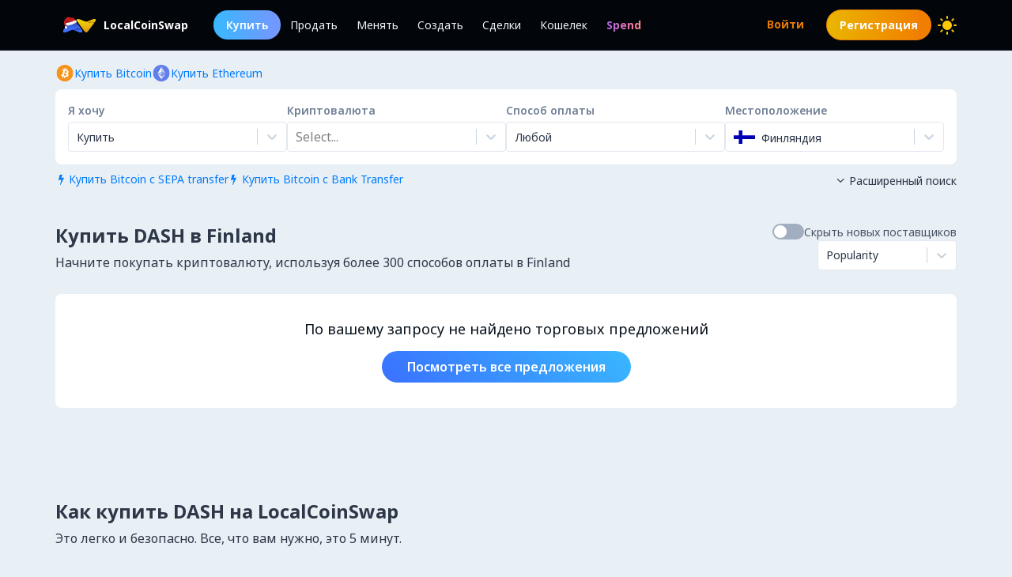

--- FILE ---
content_type: text/html; charset=utf-8
request_url: https://localcoinswap.com/ru/buy/dash/finland
body_size: 19154
content:
<!DOCTYPE html><html lang="ru"><head><meta charSet="utf-8"/><meta name="viewport" content="width=device-width"/><title>Купить DASH в Finland</title><meta name="description" content="Купить DASH в Finland. Покупайте BTC, ETH, USDC, USDT, DAI и другие криптовалюты по всему миру, используя более 300 способов оплаты."/><meta itemProp="name" content="Купить DASH в Finland"/><meta itemProp="description" content="Купить DASH в Finland. Покупайте BTC, ETH, USDC, USDT, DAI и другие криптовалюты по всему миру, используя более 300 способов оплаты."/><meta itemProp="image" content="https://localcoinswap.com/images/og/buy-and-sell.jpg"/><link rel="icon" href="/favicon.ico"/><link rel="apple-touch-icon" sizes="180x180" href="/apple-touch-icon.png"/><link rel="icon" type="image/png" sizes="32x32" href="/favicon-32x32.png"/><link rel="icon" type="image/png" sizes="16x16" href="/favicon-16x16.png"/><link rel="manifest" href="/site.webmanifest"/><link rel="mask-icon" href="/safari-pinned-tab.svg" color="#000000"/><meta name="theme-color" content="#000000"/><meta name="msapplication-navbutton-color" content="#000000"/><meta name="apple-mobile-web-app-status-bar-style" content="#000000"/><meta property="og:type" content="website"/><meta property="og:title" content="Купить DASH в Finland"/><meta property="og:url" content="https://localcoinswap.com/ru/buy/dash/finland?nxtPslug=dash%2Ffinland"/><meta property="og:site_name" content="LocalCoinSwap"/><meta property="og:image" content="https://localcoinswap.com/images/og/buy-and-sell.jpg"/><meta property="og:description" content="Купить DASH в Finland. Покупайте BTC, ETH, USDC, USDT, DAI и другие криптовалюты по всему миру, используя более 300 способов оплаты."/><meta property="og:locale" content="en"/><meta name="twitter:card" content="summary_large_image"/><meta name="twitter:title" content="Купить DASH в Finland"/><meta name="twitter:description" content="Купить DASH в Finland. Покупайте BTC, ETH, USDC, USDT, DAI и другие криптовалюты по всему миру, используя более 300 способов оплаты."/><meta name="twitter:image" content="https://localcoinswap.com/images/og/buy-and-sell.jpg"/><meta name="referrer" content="strict-origin-when-cross-origin"/><meta name="mobile-web-app-capable" content="yes"/><meta name="google-site-verification" content="1FBqGYJAK-3fwIpqbq9H9888YvDy4Ny9OMzH5wQEPRw"/><meta name="apple-mobile-web-app-title" content="LocalCoinSwap"/><link rel="base" href="https://localcoinswap.com/"/><meta name="robots" content="index/follow"/><meta name="googlebot" content="index/follow"/><script type="application/ld+json">{"@context":"http://schema.org","@type":"WebSite","name":"LocalCoinSwap","alternateName":"Купить DASH в Finland","url":"https://localcoinswap.com/"}</script><meta name="next-head-count" content="35"/><link rel="canonical" href="https://localcoinswap.com"/><script async="" src="https://www.googletagmanager.com/gtag/js?id=UA-112762712-5"></script><script>
            window.dataLayer = window.dataLayer || [];
            function gtag(){dataLayer.push(arguments);}
            gtag('js', new Date());
            gtag('config', 'UA-112762712-5', {
              page_path: window.location.pathname,
            });
          </script><link rel="preload" href="/_next/static/css/32524cca6ac16725.css" as="style"/><link rel="stylesheet" href="/_next/static/css/32524cca6ac16725.css" data-n-g=""/><noscript data-n-css=""></noscript><script defer="" nomodule="" src="/_next/static/chunks/polyfills-42372ed130431b0a.js"></script><script defer="" src="/_next/static/chunks/110.5755f541f2b501e6.js"></script><script defer="" src="/_next/static/chunks/7441.9d39385946917545.js"></script><script defer="" src="/_next/static/chunks/6149.b708217a7a4d015a.js"></script><script defer="" src="/_next/static/chunks/8093.5e0836cc3301960e.js"></script><script defer="" src="/_next/static/chunks/6807.9d3b956b24c05294.js"></script><script src="/_next/static/chunks/webpack-e7d6a19e1be202cb.js" defer=""></script><script src="/_next/static/chunks/framework-122fbebf2952b8b5.js" defer=""></script><script src="/_next/static/chunks/main-7573ffb356c3de15.js" defer=""></script><script src="/_next/static/chunks/pages/_app-dabe3c4501885679.js" defer=""></script><script src="/_next/static/chunks/05d954cf-8f964fa11f978695.js" defer=""></script><script src="/_next/static/chunks/8448-a8d0deaed50b50dd.js" defer=""></script><script src="/_next/static/chunks/1142-fff13b44d9c5c815.js" defer=""></script><script src="/_next/static/chunks/2997-180ff1432b00adf6.js" defer=""></script><script src="/_next/static/chunks/5799-a1ba9956877cdafb.js" defer=""></script><script src="/_next/static/chunks/8401-6012947aa172fce4.js" defer=""></script><script src="/_next/static/chunks/8254-7b65c7a55c0b21d0.js" defer=""></script><script src="/_next/static/chunks/3661-3668afc6702dfe79.js" defer=""></script><script src="/_next/static/chunks/3528-069420002f9fef47.js" defer=""></script><script src="/_next/static/chunks/4695-2ae504ad8c11e71c.js" defer=""></script><script src="/_next/static/chunks/3724-089846ddd24d334f.js" defer=""></script><script src="/_next/static/chunks/796-0cf1916d658583a5.js" defer=""></script><script src="/_next/static/chunks/5575-8e90f6e7d397d4b6.js" defer=""></script><script src="/_next/static/chunks/3236-1932c4de6efd040a.js" defer=""></script><script src="/_next/static/chunks/9267-11cdaf48d63e7ae7.js" defer=""></script><script src="/_next/static/chunks/38-d85da2754b768bd8.js" defer=""></script><script src="/_next/static/chunks/1114-f5d9ffb3ae51871b.js" defer=""></script><script src="/_next/static/chunks/pages/buy/%5B%5B...slug%5D%5D-da6a9425c92846f6.js" defer=""></script><script src="/_next/static/P5OBSrHmZ8P2HOUS45E0w/_buildManifest.js" defer=""></script><script src="/_next/static/P5OBSrHmZ8P2HOUS45E0w/_ssgManifest.js" defer=""></script></head><body class="bg-backgrounds-200 dark:bg-ocean-900 font-sans"><div id="__next"><div><header class="sticky top-0 z-40 bg-ocean-900 dark:bg-ocean-900/70 dark:backdrop-blur-xl border-b border-ocean-700"><nav class="flex py-3 px-4"><div class="flex content-center items-center justify-between container mx-auto"><div class="flex items-center"><a class="flex items-center text-white text-sm font-700 ml-2" href="/ru"><div class="logo-xmas"></div><div>LocalCoinSwap</div></a><div class="hidden lg:flex lg:items-center ml-8 gap-x-1"><a class="nav-link-buy rounded-full duration-300 transition ease-out text-white text-sm px-4 py-2 font-600" role="menuitem" href="/ru/buy/crypto/finland">Купить</a><a class="header-nav-link" role="menuitem" href="/ru/sell/crypto/finland">Продать</a><a class="header-nav-link" role="menuitem" href="/ru/swap">Менять</a><a class="header-nav-link" role="menuitem" href="/ru/new-offer">Создать</a><a class="header-nav-link" role="menuitem" href="/ru/dashboard">Сделки</a><a class="header-nav-link" role="menuitem" href="/ru/wallet">Кошелек</a><a href="https://spendcrypto.com/?utm_source=localcoinswap&amp;utm_content=navbar" target="_blank" class="nav-giftcard header-nav-link font-700" role="menuitem" rel="noreferrer"><span class="nav-border">Spend</span></a></div></div><div class="relative"><div class="flex flex-row items-center"><div class="lg:hidden"></div><div class="lg:hidden"></div><button class="btn btn-transparent border-0 px-0 lg:hidden"><svg width="24" height="24" viewBox="0 0 24 24"><path d="M0 9L24 9" stroke="#edf2f7"></path><path d="M0 17L15 17" stroke="#edf2f7"></path></svg></button></div><div class="z-50 origin-top-right fixed top-12 left-0 right-0 w-11/12 mx-auto mt-2 rounded-md shadow-lg lg:hidden" style="visibility:hidden;opacity:0;transform:translateY(-20px) translateZ(0)"><div class="rounded-lg bg-ocean-800 border border-ocean-700 drop-shadow-2xl text-lg text-center backdrop-filter backdrop-blur-lg" role="menu" aria-orientation="vertical" aria-labelledby="options-menu"><div class="relative"><div><button class="inline-flex justify-center w-full px-4 py-4 leading-5 text-white transition ease-in-out duration-150 focus:outline-none" type="button" aria-haspopup="true" aria-expanded="true">Русский<i class="lcs-icon icon-angle-down mr-0"></i></button></div></div><div class="border-t border-ocean-800"></div><div class="py-1"><a class="nav-referral block text-gradient-cyan px-4 py-4 leading-5 font-700" role="menuitem" href="/ru/leaderboard"><span class="nav-border pb-1">Ranks</span></a><a class="block px-4 py-4 leading-5 text-white focus:outline-none" role="menuitem" href="/ru/buy/crypto/finland">Купить</a><a class="block px-4 py-4 leading-5 text-white focus:outline-none" role="menuitem" href="/ru/sell/crypto/finland">Продать</a><a class="block px-4 py-4 leading-5 text-white focus:outline-none" role="menuitem" href="/ru/swap">Менять</a><a class="block px-4 py-4 leading-5 text-white focus:outline-none" role="menuitem" href="/ru/new-offer">Создать</a><a class="block px-4 py-4 leading-5 text-white focus:outline-none" role="menuitem" href="/ru/dashboard">Сделки</a><a class="block px-4 py-4 leading-5 text-white focus:outline-none" role="menuitem" href="/ru/wallet">Кошелек</a></div></div></div></div><div class="hidden lg:flex lg:items-center"><div class="ml-2"><svg xmlns="http://www.w3.org/2000/svg" width="24" height="24" viewBox="0 0 24 24" color="#FFC806" fill="none" stroke-width="2" stroke-linecap="round" stroke-linejoin="round" stroke="currentColor" style="cursor:pointer"><mask id="moon-mask-navbar-dark-switch"><rect x="0" y="0" width="100%" height="100%" fill="white"></rect><circle r="9" fill="black" cx="100%" cy="0%"></circle></mask><circle cx="12" cy="12" fill="#FFC806" mask="url(#moon-mask-navbar-dark-switch)" r="5"></circle><g stroke="currentColor" opacity="1"><line x1="12" y1="1" x2="12" y2="3"></line><line x1="12" y1="21" x2="12" y2="23"></line><line x1="4.22" y1="4.22" x2="5.64" y2="5.64"></line><line x1="18.36" y1="18.36" x2="19.78" y2="19.78"></line><line x1="1" y1="12" x2="3" y2="12"></line><line x1="21" y1="12" x2="23" y2="12"></line><line x1="4.22" y1="19.78" x2="5.64" y2="18.36"></line><line x1="18.36" y1="5.64" x2="19.78" y2="4.22"></line></g></svg></div></div></div></nav></header><div class="full-height bg-backgrounds-200 dark:bg-ocean-900"><section class="relative px-4 lg:px-0 bg-backgrounds-200 dark:bg-ocean-900 z-30"><div class="container mx-auto pt-2 md:pt-4"><div class="flex md:flex-row md:justify-between items-start"><div class="flex flex-wrap"><div class="flex flex-wrap gap-x-4 gap-y-1"><a class="flex flex-row items-center gap-2" href="/ru/buy/bitcoin/finland"><svg width="24" height="25" viewBox="0 0 24 25" fill="none" xmlns="http://www.w3.org/2000/svg"><g clip-path="url(#clip0_0_533)"><path d="M12.0335 23.0391C17.8493 23.0391 22.5639 18.3244 22.5639 12.5086C22.5639 6.69286 17.8493 1.97823 12.0335 1.97823C6.21768 1.97823 1.50305 6.69286 1.50305 12.5086C1.50305 18.3244 6.21768 23.0391 12.0335 23.0391Z" fill="#F7931A"></path><path d="M16.7651 11.206C16.9718 9.82655 15.9207 9.08481 14.4846 8.58988L14.9506 6.72073L13.8133 6.43773L13.3592 8.25751C13.0604 8.18248 12.7537 8.11272 12.4476 8.04296L12.905 6.21132L11.7678 5.92766L11.3018 7.79615C11.0543 7.73955 10.8108 7.68426 10.5752 7.62503L10.5765 7.61911L9.00747 7.22751L8.70472 8.44245C8.70472 8.44245 9.54912 8.63595 9.53135 8.6478C9.99206 8.76297 10.075 9.0677 10.0612 9.3099L9.5307 11.439C9.56229 11.4469 9.60309 11.4588 9.64916 11.4765L9.52872 11.4469L8.78501 14.4297C8.72841 14.5692 8.58559 14.7791 8.2631 14.6995C8.27494 14.716 7.43646 14.4935 7.43646 14.4935L6.87177 15.7953L8.35261 16.1645C8.62771 16.2336 8.89755 16.306 9.16279 16.3738L8.69221 18.264L9.82884 18.5471L10.2948 16.6779C10.6055 16.7615 10.9069 16.8391 11.2017 16.9129L10.7371 18.7741L11.8744 19.0571L12.345 17.1709C14.2852 17.5381 15.7436 17.39 16.3577 15.6354C16.8526 14.223 16.3333 13.4075 15.3126 12.8764C16.0563 12.7053 16.6157 12.2163 16.7651 11.206V11.206ZM14.1654 14.8509C13.8146 16.2639 11.4354 15.4998 10.664 15.3083L11.2893 12.804C12.0606 12.9969 14.5333 13.3779 14.1654 14.8509ZM14.5175 11.1856C14.197 12.471 12.2173 11.8175 11.5756 11.6575L12.1416 9.3869C12.7833 9.54683 14.8519 9.84498 14.5175 11.1856Z" fill="white"></path></g><defs><clipPath id="clip0_0_533"><rect width="21.0608" height="21.0608" fill="white" transform="translate(1.50446 1.97874)"></rect></clipPath></defs></svg><div class="text-sm text-azureblue dark:text-cyan hover:underline">Купить Bitcoin</div></a><a class="flex flex-row items-center gap-2" href="/ru/buy/ethereum/finland"><svg width="24" height="25" viewBox="0 0 24 25" fill="none" xmlns="http://www.w3.org/2000/svg"><g clip-path="url(#clip0_0_461)"><path d="M12.0348 23.0395C17.8506 23.0395 22.5652 18.3249 22.5652 12.5091C22.5652 6.69332 17.8506 1.97869 12.0348 1.97869C6.21902 1.97869 1.50439 6.69332 1.50439 12.5091C1.50439 18.3249 6.21902 23.0395 12.0348 23.0395Z" fill="#627EEA"></path><path d="M12.3611 4.6112V10.449L17.2952 12.6538L12.3611 4.6112Z" fill="white" fill-opacity="0.602"></path><path d="M12.3613 4.6112L7.42651 12.6538L12.3613 10.449V4.6112Z" fill="white"></path><path d="M12.3611 16.4371V20.4038L17.2985 13.5729L12.3611 16.4371Z" fill="white" fill-opacity="0.602"></path><path d="M12.3613 20.4038V16.4365L7.42651 13.5729L12.3613 20.4038Z" fill="white"></path><path d="M12.3611 15.5187L17.2952 12.6538L12.3611 10.4503V15.5187Z" fill="white" fill-opacity="0.2"></path><path d="M7.42651 12.6538L12.3613 15.5187V10.4503L7.42651 12.6538Z" fill="white" fill-opacity="0.602"></path></g><defs><clipPath id="clip0_0_461"><rect width="21.0608" height="21.0608" fill="white" transform="translate(1.50519 1.97874)"></rect></clipPath></defs></svg><div class="text-sm text-azureblue dark:text-cyan hover:underline">Купить Ethereum</div></a></div></div><div class="flex flex-row items-center mt-2 z-10 cursor-pointer hidden"><div class="text-xs text-bone-600 text-right">Тур</div><i class="text-bone-500 lcs-icon icon-info-circled"></i></div></div><div class="joyride-search-box bg-white dark:bg-ocean-800 rounded-lg p-2 md:p-4 mt-2 relative"><div class="flex flex-col items-center md:flex-row md:justify-between w-full md:gap-x-4 gap-y-3"><div class="w-full"><p class="text-sm font-600 text-bone-600 dark:text-bone-500 mb-1">Я хочу</p><div><style data-emotion="css b62m3t-container">.css-b62m3t-container{position:relative;box-sizing:border-box;}</style><div class=" css-b62m3t-container"><style data-emotion="css 7pg0cj-a11yText">.css-7pg0cj-a11yText{z-index:9999;border:0;clip:rect(1px, 1px, 1px, 1px);height:1px;width:1px;position:absolute;overflow:hidden;padding:0;white-space:nowrap;}</style><span id="react-select-7921-live-region" class="css-7pg0cj-a11yText"></span><span aria-live="polite" aria-atomic="false" aria-relevant="additions text" class="css-7pg0cj-a11yText"></span><style data-emotion="css 16dbxux-control">.css-16dbxux-control{-webkit-align-items:center;-webkit-box-align:center;-ms-flex-align:center;align-items:center;cursor:default;display:-webkit-box;display:-webkit-flex;display:-ms-flexbox;display:flex;-webkit-box-flex-wrap:wrap;-webkit-flex-wrap:wrap;-ms-flex-wrap:wrap;flex-wrap:wrap;-webkit-box-pack:justify;-webkit-justify-content:space-between;justify-content:space-between;min-height:38px;outline:0!important;position:relative;-webkit-transition:all 100ms;transition:all 100ms;background-color:#fff;border-color:#e2e8f0;border-radius:4px;border-style:solid;border-width:1px;box-shadow:black 0px 0px;box-sizing:border-box;}.css-16dbxux-control:hover{border-color:hsl(0, 0%, 70%);}</style><div class="lcs__control css-16dbxux-control"><style data-emotion="css 1dep28r">.css-1dep28r{-webkit-align-items:center;-webkit-box-align:center;-ms-flex-align:center;align-items:center;display:grid;-webkit-flex:1;-ms-flex:1;flex:1;-webkit-box-flex-wrap:wrap;-webkit-flex-wrap:wrap;-ms-flex-wrap:wrap;flex-wrap:wrap;-webkit-overflow-scrolling:touch;position:relative;overflow:hidden;padding:2px 8px;box-sizing:border-box;cursor:pointer;}</style><div class="lcs__value-container lcs__value-container--has-value css-1dep28r"><style data-emotion="css 1lwyqdy-singleValue">.css-1lwyqdy-singleValue{grid-area:1/1/2/3;max-width:100%;overflow:hidden;text-overflow:ellipsis;white-space:nowrap;color:#2d3748;margin-left:2px;margin-right:2px;box-sizing:border-box;}</style><div class="lcs__single-value css-1lwyqdy-singleValue"><div class="text-sm">Купить</div></div><style data-emotion="css 1hac4vs-dummyInput">.css-1hac4vs-dummyInput{background:0;border:0;caret-color:transparent;font-size:inherit;grid-area:1/1/2/3;outline:0;padding:0;width:1px;color:transparent;left:-100px;opacity:0;position:relative;-webkit-transform:scale(.01);-moz-transform:scale(.01);-ms-transform:scale(.01);transform:scale(.01);}</style><input id="id-fiat-currency-select" tabindex="0" inputMode="none" aria-autocomplete="list" aria-expanded="false" aria-haspopup="true" role="combobox" aria-readonly="true" class="css-1hac4vs-dummyInput" value=""/></div><style data-emotion="css 1wy0on6">.css-1wy0on6{-webkit-align-items:center;-webkit-box-align:center;-ms-flex-align:center;align-items:center;-webkit-align-self:stretch;-ms-flex-item-align:stretch;align-self:stretch;display:-webkit-box;display:-webkit-flex;display:-ms-flexbox;display:flex;-webkit-flex-shrink:0;-ms-flex-negative:0;flex-shrink:0;box-sizing:border-box;}</style><div class="lcs__indicators css-1wy0on6"><style data-emotion="css 3t99ol-indicatorSeparator">.css-3t99ol-indicatorSeparator{-webkit-align-self:stretch;-ms-flex-item-align:stretch;align-self:stretch;width:1px;background-color:#cbd5e0;margin-bottom:8px;margin-top:8px;box-sizing:border-box;}</style><span class="lcs__indicator-separator css-3t99ol-indicatorSeparator"></span><style data-emotion="css 14dzcea">.css-14dzcea{color:#cbd5e0;display:-webkit-box;display:-webkit-flex;display:-ms-flexbox;display:flex;padding:8px;cursor:pointer;}</style><div class="lcs__indicator lcs__dropdown-indicator css-14dzcea" aria-hidden="true"><style data-emotion="css 8mmkcg">.css-8mmkcg{display:inline-block;fill:currentColor;line-height:1;stroke:currentColor;stroke-width:0;}</style><svg height="20" width="20" viewBox="0 0 20 20" aria-hidden="true" focusable="false" class="css-8mmkcg"><path d="M4.516 7.548c0.436-0.446 1.043-0.481 1.576 0l3.908 3.747 3.908-3.747c0.533-0.481 1.141-0.446 1.574 0 0.436 0.445 0.408 1.197 0 1.615-0.406 0.418-4.695 4.502-4.695 4.502-0.217 0.223-0.502 0.335-0.787 0.335s-0.57-0.112-0.789-0.335c0 0-4.287-4.084-4.695-4.502s-0.436-1.17 0-1.615z"></path></svg></div></div></div></div></div></div><div class="w-full"><p class="text-sm font-600 text-bone-600 dark:text-bone-500 mb-1">Криптовалюта</p><div><style data-emotion="css b62m3t-container">.css-b62m3t-container{position:relative;box-sizing:border-box;}</style><div class=" css-b62m3t-container"><style data-emotion="css 7pg0cj-a11yText">.css-7pg0cj-a11yText{z-index:9999;border:0;clip:rect(1px, 1px, 1px, 1px);height:1px;width:1px;position:absolute;overflow:hidden;padding:0;white-space:nowrap;}</style><span id="react-select-7922-live-region" class="css-7pg0cj-a11yText"></span><span aria-live="polite" aria-atomic="false" aria-relevant="additions text" class="css-7pg0cj-a11yText"></span><style data-emotion="css 16dbxux-control">.css-16dbxux-control{-webkit-align-items:center;-webkit-box-align:center;-ms-flex-align:center;align-items:center;cursor:default;display:-webkit-box;display:-webkit-flex;display:-ms-flexbox;display:flex;-webkit-box-flex-wrap:wrap;-webkit-flex-wrap:wrap;-ms-flex-wrap:wrap;flex-wrap:wrap;-webkit-box-pack:justify;-webkit-justify-content:space-between;justify-content:space-between;min-height:38px;outline:0!important;position:relative;-webkit-transition:all 100ms;transition:all 100ms;background-color:#fff;border-color:#e2e8f0;border-radius:4px;border-style:solid;border-width:1px;box-shadow:black 0px 0px;box-sizing:border-box;}.css-16dbxux-control:hover{border-color:hsl(0, 0%, 70%);}</style><div class="lcs__control css-16dbxux-control"><style data-emotion="css 1dep28r">.css-1dep28r{-webkit-align-items:center;-webkit-box-align:center;-ms-flex-align:center;align-items:center;display:grid;-webkit-flex:1;-ms-flex:1;flex:1;-webkit-box-flex-wrap:wrap;-webkit-flex-wrap:wrap;-ms-flex-wrap:wrap;flex-wrap:wrap;-webkit-overflow-scrolling:touch;position:relative;overflow:hidden;padding:2px 8px;box-sizing:border-box;cursor:pointer;}</style><div class="lcs__value-container css-1dep28r"><style data-emotion="css 1jqq78o-placeholder">.css-1jqq78o-placeholder{grid-area:1/1/2/3;color:hsl(0, 0%, 50%);margin-left:2px;margin-right:2px;box-sizing:border-box;}</style><div class="lcs__placeholder css-1jqq78o-placeholder" id="react-select-7922-placeholder">Select...</div><style data-emotion="css 12d789n">.css-12d789n{visibility:visible;-webkit-flex:1 1 auto;-ms-flex:1 1 auto;flex:1 1 auto;display:inline-grid;grid-area:1/1/2/3;grid-template-columns:0 min-content;margin:2px;padding-bottom:2px;padding-top:2px;color:#2d3748;box-sizing:border-box;box-shadow:black 0px 0px;border-width:0;cursor:pointer;}.css-12d789n:after{content:attr(data-value) " ";visibility:hidden;white-space:pre;grid-area:1/2;font:inherit;min-width:2px;border:0;margin:0;outline:0;padding:0;}</style><div class="lcs__input-container css-12d789n" data-value=""><input class="lcs__input" style="label:input;color:inherit;background:0;opacity:1;width:100%;grid-area:1 / 2;font:inherit;min-width:2px;border:0;margin:0;outline:0;padding:0" autoCapitalize="none" autoComplete="off" autoCorrect="off" id="id-fiat-currency-select" spellcheck="false" tabindex="0" type="text" aria-autocomplete="list" aria-expanded="false" aria-haspopup="true" role="combobox" aria-describedby="react-select-7922-placeholder" value=""/></div></div><style data-emotion="css 1wy0on6">.css-1wy0on6{-webkit-align-items:center;-webkit-box-align:center;-ms-flex-align:center;align-items:center;-webkit-align-self:stretch;-ms-flex-item-align:stretch;align-self:stretch;display:-webkit-box;display:-webkit-flex;display:-ms-flexbox;display:flex;-webkit-flex-shrink:0;-ms-flex-negative:0;flex-shrink:0;box-sizing:border-box;}</style><div class="lcs__indicators css-1wy0on6"><style data-emotion="css 3t99ol-indicatorSeparator">.css-3t99ol-indicatorSeparator{-webkit-align-self:stretch;-ms-flex-item-align:stretch;align-self:stretch;width:1px;background-color:#cbd5e0;margin-bottom:8px;margin-top:8px;box-sizing:border-box;}</style><span class="lcs__indicator-separator css-3t99ol-indicatorSeparator"></span><style data-emotion="css 14dzcea">.css-14dzcea{color:#cbd5e0;display:-webkit-box;display:-webkit-flex;display:-ms-flexbox;display:flex;padding:8px;cursor:pointer;}</style><div class="lcs__indicator lcs__dropdown-indicator css-14dzcea" aria-hidden="true"><style data-emotion="css 8mmkcg">.css-8mmkcg{display:inline-block;fill:currentColor;line-height:1;stroke:currentColor;stroke-width:0;}</style><svg height="20" width="20" viewBox="0 0 20 20" aria-hidden="true" focusable="false" class="css-8mmkcg"><path d="M4.516 7.548c0.436-0.446 1.043-0.481 1.576 0l3.908 3.747 3.908-3.747c0.533-0.481 1.141-0.446 1.574 0 0.436 0.445 0.408 1.197 0 1.615-0.406 0.418-4.695 4.502-4.695 4.502-0.217 0.223-0.502 0.335-0.787 0.335s-0.57-0.112-0.789-0.335c0 0-4.287-4.084-4.695-4.502s-0.436-1.17 0-1.615z"></path></svg></div></div></div></div></div></div><div class="w-full"><p class="text-sm font-600 text-bone-600 dark:text-bone-500 mb-1">Способ оплаты</p><div><style data-emotion="css b62m3t-container">.css-b62m3t-container{position:relative;box-sizing:border-box;}</style><div class=" css-b62m3t-container"><style data-emotion="css 7pg0cj-a11yText">.css-7pg0cj-a11yText{z-index:9999;border:0;clip:rect(1px, 1px, 1px, 1px);height:1px;width:1px;position:absolute;overflow:hidden;padding:0;white-space:nowrap;}</style><span id="react-select-7923-live-region" class="css-7pg0cj-a11yText"></span><span aria-live="polite" aria-atomic="false" aria-relevant="additions text" class="css-7pg0cj-a11yText"></span><style data-emotion="css 16dbxux-control">.css-16dbxux-control{-webkit-align-items:center;-webkit-box-align:center;-ms-flex-align:center;align-items:center;cursor:default;display:-webkit-box;display:-webkit-flex;display:-ms-flexbox;display:flex;-webkit-box-flex-wrap:wrap;-webkit-flex-wrap:wrap;-ms-flex-wrap:wrap;flex-wrap:wrap;-webkit-box-pack:justify;-webkit-justify-content:space-between;justify-content:space-between;min-height:38px;outline:0!important;position:relative;-webkit-transition:all 100ms;transition:all 100ms;background-color:#fff;border-color:#e2e8f0;border-radius:4px;border-style:solid;border-width:1px;box-shadow:black 0px 0px;box-sizing:border-box;}.css-16dbxux-control:hover{border-color:hsl(0, 0%, 70%);}</style><div class="lcs__control css-16dbxux-control"><style data-emotion="css 1dep28r">.css-1dep28r{-webkit-align-items:center;-webkit-box-align:center;-ms-flex-align:center;align-items:center;display:grid;-webkit-flex:1;-ms-flex:1;flex:1;-webkit-box-flex-wrap:wrap;-webkit-flex-wrap:wrap;-ms-flex-wrap:wrap;flex-wrap:wrap;-webkit-overflow-scrolling:touch;position:relative;overflow:hidden;padding:2px 8px;box-sizing:border-box;cursor:pointer;}</style><div class="lcs__value-container lcs__value-container--has-value css-1dep28r"><style data-emotion="css 1lwyqdy-singleValue">.css-1lwyqdy-singleValue{grid-area:1/1/2/3;max-width:100%;overflow:hidden;text-overflow:ellipsis;white-space:nowrap;color:#2d3748;margin-left:2px;margin-right:2px;box-sizing:border-box;}</style><div class="lcs__single-value css-1lwyqdy-singleValue"><div class="text-sm">Любой</div></div><style data-emotion="css 12d789n">.css-12d789n{visibility:visible;-webkit-flex:1 1 auto;-ms-flex:1 1 auto;flex:1 1 auto;display:inline-grid;grid-area:1/1/2/3;grid-template-columns:0 min-content;margin:2px;padding-bottom:2px;padding-top:2px;color:#2d3748;box-sizing:border-box;box-shadow:black 0px 0px;border-width:0;cursor:pointer;}.css-12d789n:after{content:attr(data-value) " ";visibility:hidden;white-space:pre;grid-area:1/2;font:inherit;min-width:2px;border:0;margin:0;outline:0;padding:0;}</style><div class="lcs__input-container css-12d789n" data-value=""><input class="lcs__input" style="label:input;color:inherit;background:0;opacity:1;width:100%;grid-area:1 / 2;font:inherit;min-width:2px;border:0;margin:0;outline:0;padding:0" autoCapitalize="none" autoComplete="off" autoCorrect="off" id="id-fiat-currency-select" spellcheck="false" tabindex="0" type="text" aria-autocomplete="list" aria-expanded="false" aria-haspopup="true" role="combobox" value=""/></div></div><style data-emotion="css 1wy0on6">.css-1wy0on6{-webkit-align-items:center;-webkit-box-align:center;-ms-flex-align:center;align-items:center;-webkit-align-self:stretch;-ms-flex-item-align:stretch;align-self:stretch;display:-webkit-box;display:-webkit-flex;display:-ms-flexbox;display:flex;-webkit-flex-shrink:0;-ms-flex-negative:0;flex-shrink:0;box-sizing:border-box;}</style><div class="lcs__indicators css-1wy0on6"><style data-emotion="css 3t99ol-indicatorSeparator">.css-3t99ol-indicatorSeparator{-webkit-align-self:stretch;-ms-flex-item-align:stretch;align-self:stretch;width:1px;background-color:#cbd5e0;margin-bottom:8px;margin-top:8px;box-sizing:border-box;}</style><span class="lcs__indicator-separator css-3t99ol-indicatorSeparator"></span><style data-emotion="css 14dzcea">.css-14dzcea{color:#cbd5e0;display:-webkit-box;display:-webkit-flex;display:-ms-flexbox;display:flex;padding:8px;cursor:pointer;}</style><div class="lcs__indicator lcs__dropdown-indicator css-14dzcea" aria-hidden="true"><style data-emotion="css 8mmkcg">.css-8mmkcg{display:inline-block;fill:currentColor;line-height:1;stroke:currentColor;stroke-width:0;}</style><svg height="20" width="20" viewBox="0 0 20 20" aria-hidden="true" focusable="false" class="css-8mmkcg"><path d="M4.516 7.548c0.436-0.446 1.043-0.481 1.576 0l3.908 3.747 3.908-3.747c0.533-0.481 1.141-0.446 1.574 0 0.436 0.445 0.408 1.197 0 1.615-0.406 0.418-4.695 4.502-4.695 4.502-0.217 0.223-0.502 0.335-0.787 0.335s-0.57-0.112-0.789-0.335c0 0-4.287-4.084-4.695-4.502s-0.436-1.17 0-1.615z"></path></svg></div></div></div></div></div></div><div class="w-full"><p class="text-sm font-600 text-bone-600 dark:text-bone-500 mb-1">Местоположение</p><style data-emotion="css b62m3t-container">.css-b62m3t-container{position:relative;box-sizing:border-box;}</style><div class=" css-b62m3t-container"><style data-emotion="css 7pg0cj-a11yText">.css-7pg0cj-a11yText{z-index:9999;border:0;clip:rect(1px, 1px, 1px, 1px);height:1px;width:1px;position:absolute;overflow:hidden;padding:0;white-space:nowrap;}</style><span id="react-select-7924-live-region" class="css-7pg0cj-a11yText"></span><span aria-live="polite" aria-atomic="false" aria-relevant="additions text" class="css-7pg0cj-a11yText"></span><style data-emotion="css 16dbxux-control">.css-16dbxux-control{-webkit-align-items:center;-webkit-box-align:center;-ms-flex-align:center;align-items:center;cursor:default;display:-webkit-box;display:-webkit-flex;display:-ms-flexbox;display:flex;-webkit-box-flex-wrap:wrap;-webkit-flex-wrap:wrap;-ms-flex-wrap:wrap;flex-wrap:wrap;-webkit-box-pack:justify;-webkit-justify-content:space-between;justify-content:space-between;min-height:38px;outline:0!important;position:relative;-webkit-transition:all 100ms;transition:all 100ms;background-color:#fff;border-color:#e2e8f0;border-radius:4px;border-style:solid;border-width:1px;box-shadow:black 0px 0px;box-sizing:border-box;}.css-16dbxux-control:hover{border-color:hsl(0, 0%, 70%);}</style><div class=" css-16dbxux-control"><style data-emotion="css 1dep28r">.css-1dep28r{-webkit-align-items:center;-webkit-box-align:center;-ms-flex-align:center;align-items:center;display:grid;-webkit-flex:1;-ms-flex:1;flex:1;-webkit-box-flex-wrap:wrap;-webkit-flex-wrap:wrap;-ms-flex-wrap:wrap;flex-wrap:wrap;-webkit-overflow-scrolling:touch;position:relative;overflow:hidden;padding:2px 8px;box-sizing:border-box;cursor:pointer;}</style><div class=" css-1dep28r"><style data-emotion="css 1lwyqdy-singleValue">.css-1lwyqdy-singleValue{grid-area:1/1/2/3;max-width:100%;overflow:hidden;text-overflow:ellipsis;white-space:nowrap;color:#2d3748;margin-left:2px;margin-right:2px;box-sizing:border-box;}</style><div class=" css-1lwyqdy-singleValue"></div><style data-emotion="css 12d789n">.css-12d789n{visibility:visible;-webkit-flex:1 1 auto;-ms-flex:1 1 auto;flex:1 1 auto;display:inline-grid;grid-area:1/1/2/3;grid-template-columns:0 min-content;margin:2px;padding-bottom:2px;padding-top:2px;color:#2d3748;box-sizing:border-box;box-shadow:black 0px 0px;border-width:0;cursor:pointer;}.css-12d789n:after{content:attr(data-value) " ";visibility:hidden;white-space:pre;grid-area:1/2;font:inherit;min-width:2px;border:0;margin:0;outline:0;padding:0;}</style><div class=" css-12d789n" data-value=""><input class="" style="label:input;color:inherit;background:0;opacity:1;width:100%;grid-area:1 / 2;font:inherit;min-width:2px;border:0;margin:0;outline:0;padding:0" autoCapitalize="none" autoComplete="off" autoCorrect="off" id="react-select-7924-input" spellcheck="false" tabindex="0" type="text" aria-autocomplete="list" aria-expanded="false" aria-haspopup="true" role="combobox" value=""/></div></div><style data-emotion="css 1wy0on6">.css-1wy0on6{-webkit-align-items:center;-webkit-box-align:center;-ms-flex-align:center;align-items:center;-webkit-align-self:stretch;-ms-flex-item-align:stretch;align-self:stretch;display:-webkit-box;display:-webkit-flex;display:-ms-flexbox;display:flex;-webkit-flex-shrink:0;-ms-flex-negative:0;flex-shrink:0;box-sizing:border-box;}</style><div class=" css-1wy0on6"><style data-emotion="css 3t99ol-indicatorSeparator">.css-3t99ol-indicatorSeparator{-webkit-align-self:stretch;-ms-flex-item-align:stretch;align-self:stretch;width:1px;background-color:#cbd5e0;margin-bottom:8px;margin-top:8px;box-sizing:border-box;}</style><span class=" css-3t99ol-indicatorSeparator"></span><style data-emotion="css 14dzcea">.css-14dzcea{color:#cbd5e0;display:-webkit-box;display:-webkit-flex;display:-ms-flexbox;display:flex;padding:8px;cursor:pointer;}</style><div class=" css-14dzcea" aria-hidden="true"><style data-emotion="css 8mmkcg">.css-8mmkcg{display:inline-block;fill:currentColor;line-height:1;stroke:currentColor;stroke-width:0;}</style><svg height="20" width="20" viewBox="0 0 20 20" aria-hidden="true" focusable="false" class="css-8mmkcg"><path d="M4.516 7.548c0.436-0.446 1.043-0.481 1.576 0l3.908 3.747 3.908-3.747c0.533-0.481 1.141-0.446 1.574 0 0.436 0.445 0.408 1.197 0 1.615-0.406 0.418-4.695 4.502-4.695 4.502-0.217 0.223-0.502 0.335-0.787 0.335s-0.57-0.112-0.789-0.335c0 0-4.287-4.084-4.695-4.502s-0.436-1.17 0-1.615z"></path></svg></div></div></div></div></div></div><div class="flex flex-col items-center md:flex-row md:justify-between w-full mt-3 md:gap-x-4 gap-y-3" style="visibility:hidden;display:none;opacity:0;transform:translateY(-20px) translateZ(0)"><div class="w-full md:w-1/4"><p class="text-sm font-600 text-bone-600 dark:text-bone-500 mb-1">Валюта</p><div><style data-emotion="css b62m3t-container">.css-b62m3t-container{position:relative;box-sizing:border-box;}</style><div class=" css-b62m3t-container"><style data-emotion="css 7pg0cj-a11yText">.css-7pg0cj-a11yText{z-index:9999;border:0;clip:rect(1px, 1px, 1px, 1px);height:1px;width:1px;position:absolute;overflow:hidden;padding:0;white-space:nowrap;}</style><span id="react-select-7925-live-region" class="css-7pg0cj-a11yText"></span><span aria-live="polite" aria-atomic="false" aria-relevant="additions text" class="css-7pg0cj-a11yText"></span><style data-emotion="css 16dbxux-control">.css-16dbxux-control{-webkit-align-items:center;-webkit-box-align:center;-ms-flex-align:center;align-items:center;cursor:default;display:-webkit-box;display:-webkit-flex;display:-ms-flexbox;display:flex;-webkit-box-flex-wrap:wrap;-webkit-flex-wrap:wrap;-ms-flex-wrap:wrap;flex-wrap:wrap;-webkit-box-pack:justify;-webkit-justify-content:space-between;justify-content:space-between;min-height:38px;outline:0!important;position:relative;-webkit-transition:all 100ms;transition:all 100ms;background-color:#fff;border-color:#e2e8f0;border-radius:4px;border-style:solid;border-width:1px;box-shadow:black 0px 0px;box-sizing:border-box;}.css-16dbxux-control:hover{border-color:hsl(0, 0%, 70%);}</style><div class="lcs__control css-16dbxux-control"><style data-emotion="css 1dep28r">.css-1dep28r{-webkit-align-items:center;-webkit-box-align:center;-ms-flex-align:center;align-items:center;display:grid;-webkit-flex:1;-ms-flex:1;flex:1;-webkit-box-flex-wrap:wrap;-webkit-flex-wrap:wrap;-ms-flex-wrap:wrap;flex-wrap:wrap;-webkit-overflow-scrolling:touch;position:relative;overflow:hidden;padding:2px 8px;box-sizing:border-box;cursor:pointer;}</style><div class="lcs__value-container lcs__value-container--has-value css-1dep28r"><style data-emotion="css 1lwyqdy-singleValue">.css-1lwyqdy-singleValue{grid-area:1/1/2/3;max-width:100%;overflow:hidden;text-overflow:ellipsis;white-space:nowrap;color:#2d3748;margin-left:2px;margin-right:2px;box-sizing:border-box;}</style><div class="lcs__single-value css-1lwyqdy-singleValue"><div class="text-sm">Любой</div></div><style data-emotion="css 12d789n">.css-12d789n{visibility:visible;-webkit-flex:1 1 auto;-ms-flex:1 1 auto;flex:1 1 auto;display:inline-grid;grid-area:1/1/2/3;grid-template-columns:0 min-content;margin:2px;padding-bottom:2px;padding-top:2px;color:#2d3748;box-sizing:border-box;box-shadow:black 0px 0px;border-width:0;cursor:pointer;}.css-12d789n:after{content:attr(data-value) " ";visibility:hidden;white-space:pre;grid-area:1/2;font:inherit;min-width:2px;border:0;margin:0;outline:0;padding:0;}</style><div class="lcs__input-container css-12d789n" data-value=""><input class="lcs__input" style="label:input;color:inherit;background:0;opacity:1;width:100%;grid-area:1 / 2;font:inherit;min-width:2px;border:0;margin:0;outline:0;padding:0" autoCapitalize="none" autoComplete="off" autoCorrect="off" id="id-fiat-currency-select" spellcheck="false" tabindex="0" type="text" aria-autocomplete="list" aria-expanded="false" aria-haspopup="true" role="combobox" value=""/></div></div><style data-emotion="css 1wy0on6">.css-1wy0on6{-webkit-align-items:center;-webkit-box-align:center;-ms-flex-align:center;align-items:center;-webkit-align-self:stretch;-ms-flex-item-align:stretch;align-self:stretch;display:-webkit-box;display:-webkit-flex;display:-ms-flexbox;display:flex;-webkit-flex-shrink:0;-ms-flex-negative:0;flex-shrink:0;box-sizing:border-box;}</style><div class="lcs__indicators css-1wy0on6"><style data-emotion="css 3t99ol-indicatorSeparator">.css-3t99ol-indicatorSeparator{-webkit-align-self:stretch;-ms-flex-item-align:stretch;align-self:stretch;width:1px;background-color:#cbd5e0;margin-bottom:8px;margin-top:8px;box-sizing:border-box;}</style><span class="lcs__indicator-separator css-3t99ol-indicatorSeparator"></span><style data-emotion="css 14dzcea">.css-14dzcea{color:#cbd5e0;display:-webkit-box;display:-webkit-flex;display:-ms-flexbox;display:flex;padding:8px;cursor:pointer;}</style><div class="lcs__indicator lcs__dropdown-indicator css-14dzcea" aria-hidden="true"><style data-emotion="css 8mmkcg">.css-8mmkcg{display:inline-block;fill:currentColor;line-height:1;stroke:currentColor;stroke-width:0;}</style><svg height="20" width="20" viewBox="0 0 20 20" aria-hidden="true" focusable="false" class="css-8mmkcg"><path d="M4.516 7.548c0.436-0.446 1.043-0.481 1.576 0l3.908 3.747 3.908-3.747c0.533-0.481 1.141-0.446 1.574 0 0.436 0.445 0.408 1.197 0 1.615-0.406 0.418-4.695 4.502-4.695 4.502-0.217 0.223-0.502 0.335-0.787 0.335s-0.57-0.112-0.789-0.335c0 0-4.287-4.084-4.695-4.502s-0.436-1.17 0-1.615z"></path></svg></div></div></div></div></div></div><div class="w-full md:w-2/4"><p class="text-sm font-600 text-bone-600 dark:text-bone-500 mb-1">Имя пользователя</p><input class="form-input w-full" id="username" name="username" type="text" placeholder="Поиск имени профиля"/></div><div class="w-full md:w-1/4"><p class="text-sm font-600 text-bone-600 dark:text-bone-500 mb-1">Последнее посещение</p><div><style data-emotion="css b62m3t-container">.css-b62m3t-container{position:relative;box-sizing:border-box;}</style><div class=" css-b62m3t-container"><style data-emotion="css 7pg0cj-a11yText">.css-7pg0cj-a11yText{z-index:9999;border:0;clip:rect(1px, 1px, 1px, 1px);height:1px;width:1px;position:absolute;overflow:hidden;padding:0;white-space:nowrap;}</style><span id="react-select-7926-live-region" class="css-7pg0cj-a11yText"></span><span aria-live="polite" aria-atomic="false" aria-relevant="additions text" class="css-7pg0cj-a11yText"></span><style data-emotion="css 16dbxux-control">.css-16dbxux-control{-webkit-align-items:center;-webkit-box-align:center;-ms-flex-align:center;align-items:center;cursor:default;display:-webkit-box;display:-webkit-flex;display:-ms-flexbox;display:flex;-webkit-box-flex-wrap:wrap;-webkit-flex-wrap:wrap;-ms-flex-wrap:wrap;flex-wrap:wrap;-webkit-box-pack:justify;-webkit-justify-content:space-between;justify-content:space-between;min-height:38px;outline:0!important;position:relative;-webkit-transition:all 100ms;transition:all 100ms;background-color:#fff;border-color:#e2e8f0;border-radius:4px;border-style:solid;border-width:1px;box-shadow:black 0px 0px;box-sizing:border-box;}.css-16dbxux-control:hover{border-color:hsl(0, 0%, 70%);}</style><div class="lcs__control css-16dbxux-control"><style data-emotion="css 1dep28r">.css-1dep28r{-webkit-align-items:center;-webkit-box-align:center;-ms-flex-align:center;align-items:center;display:grid;-webkit-flex:1;-ms-flex:1;flex:1;-webkit-box-flex-wrap:wrap;-webkit-flex-wrap:wrap;-ms-flex-wrap:wrap;flex-wrap:wrap;-webkit-overflow-scrolling:touch;position:relative;overflow:hidden;padding:2px 8px;box-sizing:border-box;cursor:pointer;}</style><div class="lcs__value-container lcs__value-container--has-value css-1dep28r"><style data-emotion="css 1lwyqdy-singleValue">.css-1lwyqdy-singleValue{grid-area:1/1/2/3;max-width:100%;overflow:hidden;text-overflow:ellipsis;white-space:nowrap;color:#2d3748;margin-left:2px;margin-right:2px;box-sizing:border-box;}</style><div class="lcs__single-value css-1lwyqdy-singleValue"><div class="text-sm">В любой момент</div></div><style data-emotion="css 1hac4vs-dummyInput">.css-1hac4vs-dummyInput{background:0;border:0;caret-color:transparent;font-size:inherit;grid-area:1/1/2/3;outline:0;padding:0;width:1px;color:transparent;left:-100px;opacity:0;position:relative;-webkit-transform:scale(.01);-moz-transform:scale(.01);-ms-transform:scale(.01);transform:scale(.01);}</style><input id="id-fiat-currency-select" tabindex="0" inputMode="none" aria-autocomplete="list" aria-expanded="false" aria-haspopup="true" role="combobox" aria-readonly="true" class="css-1hac4vs-dummyInput" value=""/></div><style data-emotion="css 1wy0on6">.css-1wy0on6{-webkit-align-items:center;-webkit-box-align:center;-ms-flex-align:center;align-items:center;-webkit-align-self:stretch;-ms-flex-item-align:stretch;align-self:stretch;display:-webkit-box;display:-webkit-flex;display:-ms-flexbox;display:flex;-webkit-flex-shrink:0;-ms-flex-negative:0;flex-shrink:0;box-sizing:border-box;}</style><div class="lcs__indicators css-1wy0on6"><style data-emotion="css 3t99ol-indicatorSeparator">.css-3t99ol-indicatorSeparator{-webkit-align-self:stretch;-ms-flex-item-align:stretch;align-self:stretch;width:1px;background-color:#cbd5e0;margin-bottom:8px;margin-top:8px;box-sizing:border-box;}</style><span class="lcs__indicator-separator css-3t99ol-indicatorSeparator"></span><style data-emotion="css 14dzcea">.css-14dzcea{color:#cbd5e0;display:-webkit-box;display:-webkit-flex;display:-ms-flexbox;display:flex;padding:8px;cursor:pointer;}</style><div class="lcs__indicator lcs__dropdown-indicator css-14dzcea" aria-hidden="true"><style data-emotion="css 8mmkcg">.css-8mmkcg{display:inline-block;fill:currentColor;line-height:1;stroke:currentColor;stroke-width:0;}</style><svg height="20" width="20" viewBox="0 0 20 20" aria-hidden="true" focusable="false" class="css-8mmkcg"><path d="M4.516 7.548c0.436-0.446 1.043-0.481 1.576 0l3.908 3.747 3.908-3.747c0.533-0.481 1.141-0.446 1.574 0 0.436 0.445 0.408 1.197 0 1.615-0.406 0.418-4.695 4.502-4.695 4.502-0.217 0.223-0.502 0.335-0.787 0.335s-0.57-0.112-0.789-0.335c0 0-4.287-4.084-4.695-4.502s-0.436-1.17 0-1.615z"></path></svg></div></div></div></div></div></div></div></div><div class="flex flex-col-reverse md:flex-row md:justify-between"><div class="flex flex-wrap gap-x-4 gap-y-2 mt-2"><a class="text-sm text-azureblue dark:text-cyan" href="/ru/buy/bitcoin/finland/sepa-transfer"><i class="lcs-icon icon-flash ml-0"></i><span class="hover:underline">Купить Bitcoin с SEPA transfer</span></a><a class="text-sm text-azureblue dark:text-cyan" href="/ru/buy/bitcoin/finland/bank-transfers"><i class="lcs-icon icon-flash ml-0"></i><span class="hover:underline">Купить Bitcoin с Bank Transfer</span></a></div><div class="flex flex-row justify-end"><button class="btn btn-transparent border-0 px-0 text-bone-800 dark:text-bone-300"><i class="lcs-icon icon-angle-down"></i><span class="text-sm hover:underline">Расширенный поиск</span></button></div></div></div></section><section class="relative px-4 lg:px-0 bg-backgrounds-200 dark:bg-ocean-900 mt-8"><div class="container mx-auto"><div class="flex flex-col lg:flex-row lg:items-center lg:justify-between"><div><h1 class="text-xl md:text-2xl font-700 text-bone-800 dark:text-bone-300">Купить DASH в Finland</h1><p class="text-sm md:text-base text-bone-800 dark:text-bone-300 mt-1">Начните покупать криптовалюту, используя более 300 способов оплаты в Finland</p></div><div class="flex flex-row lg:flex-col items-center lg:items-end justify-between lg:justify-end mt-4 lg:mt-0 gap-4 lg:gap-2"><div class="flex flex-col lg:flex-row items-start lg:items-center justify-end gap-1 lg:gap-x-4"><div class="toggle-switch small-switch"><input type="checkbox" class="toggle-switch-checkbox" id="hide-new"/><label class="toggle-switch-label" tabindex="1" for="hide-new"><span class="toggle-switch-inner" data-yes="Yes" data-no="No" tabindex="-1"></span><span class="toggle-switch-switch" tabindex="-1"></span></label></div><label for="hide-new" class="text-xs lg:text-sm text-bone-700 dark:text-bone-500">Скрыть новых поставщиков</label></div><div class="lg:ml-4 w-44"><div><style data-emotion="css b62m3t-container">.css-b62m3t-container{position:relative;box-sizing:border-box;}</style><div class=" css-b62m3t-container"><style data-emotion="css 7pg0cj-a11yText">.css-7pg0cj-a11yText{z-index:9999;border:0;clip:rect(1px, 1px, 1px, 1px);height:1px;width:1px;position:absolute;overflow:hidden;padding:0;white-space:nowrap;}</style><span id="react-select-7927-live-region" class="css-7pg0cj-a11yText"></span><span aria-live="polite" aria-atomic="false" aria-relevant="additions text" class="css-7pg0cj-a11yText"></span><style data-emotion="css 16dbxux-control">.css-16dbxux-control{-webkit-align-items:center;-webkit-box-align:center;-ms-flex-align:center;align-items:center;cursor:default;display:-webkit-box;display:-webkit-flex;display:-ms-flexbox;display:flex;-webkit-box-flex-wrap:wrap;-webkit-flex-wrap:wrap;-ms-flex-wrap:wrap;flex-wrap:wrap;-webkit-box-pack:justify;-webkit-justify-content:space-between;justify-content:space-between;min-height:38px;outline:0!important;position:relative;-webkit-transition:all 100ms;transition:all 100ms;background-color:#fff;border-color:#e2e8f0;border-radius:4px;border-style:solid;border-width:1px;box-shadow:black 0px 0px;box-sizing:border-box;}.css-16dbxux-control:hover{border-color:hsl(0, 0%, 70%);}</style><div class="lcs__control css-16dbxux-control"><style data-emotion="css 1dep28r">.css-1dep28r{-webkit-align-items:center;-webkit-box-align:center;-ms-flex-align:center;align-items:center;display:grid;-webkit-flex:1;-ms-flex:1;flex:1;-webkit-box-flex-wrap:wrap;-webkit-flex-wrap:wrap;-ms-flex-wrap:wrap;flex-wrap:wrap;-webkit-overflow-scrolling:touch;position:relative;overflow:hidden;padding:2px 8px;box-sizing:border-box;cursor:pointer;}</style><div class="lcs__value-container lcs__value-container--has-value css-1dep28r"><style data-emotion="css 1lwyqdy-singleValue">.css-1lwyqdy-singleValue{grid-area:1/1/2/3;max-width:100%;overflow:hidden;text-overflow:ellipsis;white-space:nowrap;color:#2d3748;margin-left:2px;margin-right:2px;box-sizing:border-box;}</style><div class="lcs__single-value css-1lwyqdy-singleValue"><div class="text-sm">Popularity</div></div><style data-emotion="css 12d789n">.css-12d789n{visibility:visible;-webkit-flex:1 1 auto;-ms-flex:1 1 auto;flex:1 1 auto;display:inline-grid;grid-area:1/1/2/3;grid-template-columns:0 min-content;margin:2px;padding-bottom:2px;padding-top:2px;color:#2d3748;box-sizing:border-box;box-shadow:black 0px 0px;border-width:0;cursor:pointer;}.css-12d789n:after{content:attr(data-value) " ";visibility:hidden;white-space:pre;grid-area:1/2;font:inherit;min-width:2px;border:0;margin:0;outline:0;padding:0;}</style><div class="lcs__input-container css-12d789n" data-value=""><input class="lcs__input" style="label:input;color:inherit;background:0;opacity:1;width:100%;grid-area:1 / 2;font:inherit;min-width:2px;border:0;margin:0;outline:0;padding:0" autoCapitalize="none" autoComplete="off" autoCorrect="off" id="id-fiat-currency-select" spellcheck="false" tabindex="0" type="text" aria-autocomplete="list" aria-expanded="false" aria-haspopup="true" role="combobox" value=""/></div></div><style data-emotion="css 1wy0on6">.css-1wy0on6{-webkit-align-items:center;-webkit-box-align:center;-ms-flex-align:center;align-items:center;-webkit-align-self:stretch;-ms-flex-item-align:stretch;align-self:stretch;display:-webkit-box;display:-webkit-flex;display:-ms-flexbox;display:flex;-webkit-flex-shrink:0;-ms-flex-negative:0;flex-shrink:0;box-sizing:border-box;}</style><div class="lcs__indicators css-1wy0on6"><style data-emotion="css 3t99ol-indicatorSeparator">.css-3t99ol-indicatorSeparator{-webkit-align-self:stretch;-ms-flex-item-align:stretch;align-self:stretch;width:1px;background-color:#cbd5e0;margin-bottom:8px;margin-top:8px;box-sizing:border-box;}</style><span class="lcs__indicator-separator css-3t99ol-indicatorSeparator"></span><style data-emotion="css 14dzcea">.css-14dzcea{color:#cbd5e0;display:-webkit-box;display:-webkit-flex;display:-ms-flexbox;display:flex;padding:8px;cursor:pointer;}</style><div class="lcs__indicator lcs__dropdown-indicator css-14dzcea" aria-hidden="true"><style data-emotion="css 8mmkcg">.css-8mmkcg{display:inline-block;fill:currentColor;line-height:1;stroke:currentColor;stroke-width:0;}</style><svg height="20" width="20" viewBox="0 0 20 20" aria-hidden="true" focusable="false" class="css-8mmkcg"><path d="M4.516 7.548c0.436-0.446 1.043-0.481 1.576 0l3.908 3.747 3.908-3.747c0.533-0.481 1.141-0.446 1.574 0 0.436 0.445 0.408 1.197 0 1.615-0.406 0.418-4.695 4.502-4.695 4.502-0.217 0.223-0.502 0.335-0.787 0.335s-0.57-0.112-0.789-0.335c0 0-4.287-4.084-4.695-4.502s-0.436-1.17 0-1.615z"></path></svg></div></div></div></div></div></div></div></div></div><div class="skeleton-wrapper flex md:px-4 justify-between mt-3 md:mt-4"><div class="container mx-auto flex flex-col gap-3 md:gap-4"></div></div><div class="container mx-auto flex justify-center mt-4"><nav class="z-0 flex flex-row items-center gap-1" aria-label="Pagination"><button class="btn btn-sm border-0 text-sm font-700 rounded-full text-bone-700 dark:text-bone-500 hover:bg-bone-300 dark:hover:bg-ocean-800 opacity-0" aria-label="Go to page number 1"><i class="lcs-icon icon-angle-left m-0"></i></button><button class="btn btn-sm border-0 text-sm font-700 rounded-full text-bone-700 dark:text-bone-500 hover:bg-bone-300 dark:hover:bg-ocean-800" aria-label="Go to page number NaN"><i class="lcs-icon icon-angle-right m-0"></i></button></nav></div></section><section class="relative px-4 lg:px-0 bg-backgrounds-200 dark:bg-ocean-900 py-12 lg:py-16"><div class="container mx-auto light"><div class="w-ful pb-12"><h2 class="text-xl md:text-2xl font-700 text-bone-800 dark:text-bone-300">Как купить DASH на LocalCoinSwap</h2><p class="text-sm md:text-base text-bone-800 dark:text-bone-300 mt-1">Это легко и безопасно. Все, что вам нужно, это 5 минут.</p></div><div class="flex flex-col lg:flex-row justify-between items-start"><div class="small-card relative flex flex-col items-center rounded-2xl lg:h-full p-8 w-full lg:w-4/12 mb-8 lg:mb-0 bg-backgrounds-100 dark:bg-ocean-800"><div class="number absolute flex items-center justify-center bg-cyan h-8 w-8 rounded-full"><p class="text-lg leading-snug font-700 text-white">1</p></div><div class="block relative w-full mb-2"><img class="w-1/3 h-full m-auto" src="/images/pages/buy-sell/step-1.webp" alt=""/></div><div class="mb-4"><p class="text-lg leading-snug text-ocean-800 dark:text-white font-700 text-center">Регистрация</p></div><p class="text-sm leading-relaxed text-ocean-800 dark:text-white text-center">Создайте учетную запись на LocalCoinSwap с мгновенной регистрацией и получите свой бесплатный кошелек DASH.</p></div><div class="small-card relative flex flex-col items-center rounded-2xl lg:h-full p-8 w-full lg:w-4/12 mb-8 lg:mb-0 bg-backgrounds-100 dark:bg-ocean-800"><div class="number absolute flex items-center justify-center bg-cyan h-8 w-8 rounded-full"><p class="text-lg leading-snug font-700 text-white">2</p></div><div class="block relative w-full mb-2"><img class="w-1/3 h-full m-auto" src="/images/pages/buy-sell/step-2.webp" alt=""/></div><div class="mb-4"><p class="text-lg leading-snug text-ocean-800 dark:text-white font-700 text-center">Поиск предложений</p></div><p class="text-sm leading-relaxed text-ocean-800 dark:text-white text-center">Воспользуйтесь строкой поиска, чтобы найти лучшие предложения. Используйте фильтры, чтобы сузить идеальное предложение.</p></div><div class="small-card relative flex flex-col items-center rounded-2xl lg:h-full p-8 w-full lg:w-4/12 mb-8 lg:mb-0 bg-backgrounds-100 dark:bg-ocean-800"><div class="number absolute flex items-center justify-center bg-cyan h-8 w-8 rounded-full"><p class="text-lg leading-snug font-700 text-white">3</p></div><div class="block relative w-full mb-2"><img class="w-1/3 h-full m-auto" src="/images/pages/buy-sell/step-3.webp" alt=""/></div><div class="mb-4"><p class="text-lg leading-snug text-ocean-800 dark:text-white font-700 text-center">Начать сделку</p></div><p class="text-sm leading-relaxed text-ocean-800 dark:text-white text-center">Как только вы найдете подходящее предложение, проверьте условия. Затем начните торговлю и начните общаться с продавцом.</p></div></div><div class="flex items-center justify-center mx-auto mt-8"><a class="btn-custom text-md font-600 py-2 text-center flex flex-row items-center justify-center rounded-full btn-ocean-gradient px-8 text-white btn-animated " target="" href="/ru/register"><span>Зарегистрируйтесь сейчас</span></a></div></div></section></div><footer class="bg-ocean-800 dark:bg-ocean-900 pt-12 md:pt-20 px-4 border-t border-ocean-700"><div class="container mx-auto"><div class="text-white flex flex-col w-64 lg:w-full mx-auto lg:flex-row justify-between"><div class="w-full lg:w-1/5"><div class="pb-4 text-center"><a class="logo" href="/"><img src="/images/logo/lcs_logo_colored.svg" class="w-16 h-16 mx-auto"/><div class="text-white text-lg font-700">LocalCoinSwap</div></a></div><div class="flex flex-row items-center justify-center"><style data-emotion="css b62m3t-container">.css-b62m3t-container{position:relative;box-sizing:border-box;}</style><div class="w-32 text-sm z-10 css-b62m3t-container"><style data-emotion="css 7pg0cj-a11yText">.css-7pg0cj-a11yText{z-index:9999;border:0;clip:rect(1px, 1px, 1px, 1px);height:1px;width:1px;position:absolute;overflow:hidden;padding:0;white-space:nowrap;}</style><span id="react-select-7928-live-region" class="css-7pg0cj-a11yText"></span><span aria-live="polite" aria-atomic="false" aria-relevant="additions text" class="css-7pg0cj-a11yText"></span><style data-emotion="css iystoe-control">.css-iystoe-control{-webkit-align-items:center;-webkit-box-align:center;-ms-flex-align:center;align-items:center;cursor:default;display:-webkit-box;display:-webkit-flex;display:-ms-flexbox;display:flex;-webkit-box-flex-wrap:wrap;-webkit-flex-wrap:wrap;-ms-flex-wrap:wrap;flex-wrap:wrap;-webkit-box-pack:justify;-webkit-justify-content:space-between;justify-content:space-between;min-height:38px;outline:0!important;position:relative;-webkit-transition:all 100ms;transition:all 100ms;background-color:#09131D;border-color:#1B4264;border-radius:4px;border-style:solid;border-width:1px;box-shadow:black 0px 0px;box-sizing:border-box;}.css-iystoe-control:hover{border-color:hsl(0, 0%, 70%);}</style><div class=" css-iystoe-control"><style data-emotion="css mfejbn">.css-mfejbn{-webkit-align-items:center;-webkit-box-align:center;-ms-flex-align:center;align-items:center;display:grid;-webkit-flex:1;-ms-flex:1;flex:1;-webkit-box-flex-wrap:wrap;-webkit-flex-wrap:wrap;-ms-flex-wrap:wrap;flex-wrap:wrap;-webkit-overflow-scrolling:touch;position:relative;overflow:hidden;padding:2px 8px;box-sizing:border-box;cursor:pointer;color:#fff;}</style><div class=" css-mfejbn"><style data-emotion="css 7crn4c-singleValue">.css-7crn4c-singleValue{grid-area:1/1/2/3;max-width:100%;overflow:hidden;text-overflow:ellipsis;white-space:nowrap;color:#fff;margin-left:2px;margin-right:2px;box-sizing:border-box;}</style><div class=" css-7crn4c-singleValue"><div class="country-flag flex flex-row items-start"><div class="flag ru"></div><div class="leading-relaxed ml-2">Русский</div></div></div><style data-emotion="css 1hac4vs-dummyInput">.css-1hac4vs-dummyInput{background:0;border:0;caret-color:transparent;font-size:inherit;grid-area:1/1/2/3;outline:0;padding:0;width:1px;color:transparent;left:-100px;opacity:0;position:relative;-webkit-transform:scale(.01);-moz-transform:scale(.01);-ms-transform:scale(.01);transform:scale(.01);}</style><input id="id-locale-dropdown" tabindex="0" inputMode="none" aria-autocomplete="list" aria-expanded="false" aria-haspopup="true" role="combobox" aria-readonly="true" class="css-1hac4vs-dummyInput" value=""/></div><style data-emotion="css 1wy0on6">.css-1wy0on6{-webkit-align-items:center;-webkit-box-align:center;-ms-flex-align:center;align-items:center;-webkit-align-self:stretch;-ms-flex-item-align:stretch;align-self:stretch;display:-webkit-box;display:-webkit-flex;display:-ms-flexbox;display:flex;-webkit-flex-shrink:0;-ms-flex-negative:0;flex-shrink:0;box-sizing:border-box;}</style><div class=" css-1wy0on6"><style data-emotion="css tzzy6x">.css-tzzy6x{color:#D5E9FA;display:-webkit-box;display:-webkit-flex;display:-ms-flexbox;display:flex;padding:8px;cursor:pointer;}</style><div class=" css-tzzy6x" aria-hidden="true"><style data-emotion="css 8mmkcg">.css-8mmkcg{display:inline-block;fill:currentColor;line-height:1;stroke:currentColor;stroke-width:0;}</style><svg height="20" width="20" viewBox="0 0 20 20" aria-hidden="true" focusable="false" class="css-8mmkcg"><path d="M4.516 7.548c0.436-0.446 1.043-0.481 1.576 0l3.908 3.747 3.908-3.747c0.533-0.481 1.141-0.446 1.574 0 0.436 0.445 0.408 1.197 0 1.615-0.406 0.418-4.695 4.502-4.695 4.502-0.217 0.223-0.502 0.335-0.787 0.335s-0.57-0.112-0.789-0.335c0 0-4.287-4.084-4.695-4.502s-0.436-1.17 0-1.615z"></path></svg></div></div></div></div><div class="ml-4"><svg xmlns="http://www.w3.org/2000/svg" width="24" height="24" viewBox="0 0 24 24" color="#FFC806" fill="none" stroke-width="2" stroke-linecap="round" stroke-linejoin="round" stroke="currentColor" style="cursor:pointer"><mask id="moon-mask-footer-dark-switch"><rect x="0" y="0" width="100%" height="100%" fill="white"></rect><circle r="9" fill="black" cx="100%" cy="0%"></circle></mask><circle cx="12" cy="12" fill="#FFC806" mask="url(#moon-mask-footer-dark-switch)" r="5"></circle><g stroke="currentColor" opacity="1"><line x1="12" y1="1" x2="12" y2="3"></line><line x1="12" y1="21" x2="12" y2="23"></line><line x1="4.22" y1="4.22" x2="5.64" y2="5.64"></line><line x1="18.36" y1="18.36" x2="19.78" y2="19.78"></line><line x1="1" y1="12" x2="3" y2="12"></line><line x1="21" y1="12" x2="23" y2="12"></line><line x1="4.22" y1="19.78" x2="5.64" y2="18.36"></line><line x1="18.36" y1="5.64" x2="19.78" y2="4.22"></line></g></svg></div></div></div><div class="pl-0 pt-10 lg:pt-0"><div class="font-700 pb-2">Наше сообщество</div><ul><li><a class="text-sm hover:text-autumn pt-2" href="/ru/learn">Академия</a></li><li><a class="text-sm hover:text-autumn pt-2" href="/ru/wallet">Кошелек</a></li><li><a class="text-sm hover:text-autumn pt-2" href="/ru/supported-cryptos">Поддерживаемые криптовалюты</a></li><li><a class="text-sm hover:text-autumn pt-2" href="/ru/leaderboard">Ranks</a></li><li><a class="text-sm hover:text-autumn pt-2" href="/ru/calculator">Калькулятор</a></li><li><a class="text-sm hover:text-autumn pt-2" href="https://blog.localcoinswap.com/">Наш блог</a></li><li><a class="text-sm hover:text-autumn pt-2" href="/ru/referral-program">Реферальная программа</a></li><li><a class="text-sm hover:text-autumn pt-2" href="/ru/brand-assets">brandAssets</a></li><li><a class="text-sm hover:text-autumn pt-2" href="/ru/release-updates">Release Updates</a></li></ul></div><div class="pl-0 pt-10 lg:pt-0"><div class="font-700 pb-2">Путеводитель по P2P-торговле</div><ul><li><a class="text-sm hover:text-autumn pt-2" href="/ru/learn/p2p-trading-guides">Путеводитель по P2P-торговле</a></li><li><a class="text-sm hover:text-autumn pt-2" href="/ru/learn/p2p-trading-intro">Введение в торговлю P2P</a></li><li><a class="text-sm hover:text-autumn pt-2" href="/ru/learn/how-to-create-a-trade-offer">Как создать торговое объявление</a></li><li><a class="text-sm hover:text-autumn pt-2" href="/ru/learn/p2p-payment-methods">Методы оплаты</a></li><li><a class="text-sm hover:text-autumn pt-2" href="/ru/learn/how-p2p-escrow-works">Объяснение условного депонирования P2P</a></li></ul></div><div class="pl-0 pt-10 lg:pt-0"><div class="font-700 pb-2">Поддержка</div><ul><li><a class="text-sm hover:text-autumn pt-2" href="/ru/fees">Комиссии</a></li><li><a class="text-sm hover:text-autumn pt-2" href="https://support.localcoinswap.com/hc/en-us/categories/360000496474-FAQ-s">FAQ</a></li><li><a class="text-sm hover:text-autumn pt-2" target="_blank" rel="noreferrer" href="/ru/love">Отзывы</a></li><li><a class="text-sm hover:text-autumn pt-2" target="_blank" rel="noreferrer" href="https://support.localcoinswap.com/hc/en-us">Портал поддержки</a></li><li><a class="text-sm hover:text-autumn pt-2" href="/ru/list-your-project-token">Перечислите свой токен</a></li><li><a class="text-sm hover:text-autumn pt-2" href="/api-docs">Биржевой API</a></li></ul></div><div class="pl-0 pt-10 lg:pt-0"><div class="font-700 pb-2">Правовая документация</div><ul><li><a class="text-sm hover:text-autumn pt-2" href="/ru/privacy">Политика конфиденциальности</a></li><li><a class="text-sm hover:text-autumn pt-2" href="/ru/terms-of-service">Условия обслуживания и использования</a></li></ul><div class="font-700 pb-2 mt-8">Mirror Sites</div><ul><li><a class="text-sm hover:text-autumn pt-2" href="https://localcoinswap.com">localcoinswap.com</a></li><li><a class="text-sm hover:text-autumn pt-2" href="https://localcoinswap.app">localcoinswap.app</a></li></ul></div></div></div><div class="flex justify-between md:justify-end container mx-auto mt-8"><a class="w-10 pl-1 md:pl-2" href="https://t.me/localcoinswap" title="Chat on Telegram" rel="noopener noreferrer" target="_blank" role="button"><img src="/images/common/telegram-circle.svg" class="w-10 h-10"/></a><a class="w-10 pl-1 md:pl-2" href="https://www.facebook.com/localcoinswap/" title="Like us on Facebook" rel="noopener noreferrer" target="_blank" role="button"><img src="/images/common/facebook-circle.svg" class="w-10 h-10"/></a><a class="w-10 pl-1 md:pl-2" href="https://www.reddit.com/r/LocalCoinSwap/" title="Discuss on Reddit" rel="noopener noreferrer" target="_blank" role="button"><img src="/images/common/reddit-circle.svg" class="w-10 h-10"/></a><a class="w-10 pl-1 md:pl-2" href="https://twitter.com/Localcoinswap_" title="Follow us on Twitter" rel="noopener noreferrer" target="_blank" role="button"><img src="/images/common/twitter-circle.svg" class="w-10 h-10"/></a><a class="w-10 pl-1 md:pl-2" href="https://www.linkedin.com/company/localcoinswap/" title="Follow us on LinkedIn" rel="noopener noreferrer" target="_blank" role="button"><img src="/images/common/linkedin-circle.svg" class="w-10 h-10"/></a><a class="w-10 pl-1 md:pl-2" href="https://www.youtube.com/channel/UCfUR13Y6dzv84EPG9uY1BUA" title="Subscribe on Youtube" rel="noopener noreferrer" target="_blank" role="button"><img src="/images/common/youtube-circle.svg" class="w-10 h-10"/></a></div><div class="flex justify-between md:justify-end container mx-auto py-8"><div class="w-full text-center md:text-right"><p class="text-xs text-white">© LocalCoinSwap</p><p class="text-xs text-white">Version: 4.0.1</p></div></div></footer></div></div><script id="__NEXT_DATA__" type="application/json">{"props":{"pageProps":{"seoData":{"cryptoName":"DASH","paymentMethodName":"","countryName":"Finland"},"buyOffers":null},"countryCode":"US","__lang":"ru","__namespaces":{"unauth-common":{"buy":"Купить","sell":"Продать","buying":"Покупка","selling":"Продажа","buyAndSell":"Покупка и Продажа","swap":"Менять","buyAndSellCrypto":"\u003c0/\u003e \u0026 \u003c1/\u003e Криптовалюта","fastEasyPrivate":"Быстро, просто и конфиденциально.","homePageTitle":"LocalCoinSwap: покупайте/продавайте/обменяйте криптовалюту по всему миру по-своему","homePageDescriptionUi":"Покупайте BTC, ETH, USDC, USDT, DAI и другие криптовалюты по всему миру, используя более 300 способов оплаты.","getFreeWalletAccountToday":"Получите свой \u003cfreeWallet\u003e\u003c/freeWallet\u003e сегодня.","freeWallet":"бесплатный кошелек","account":"Счет","startTrading":"Начать торговлю","new":"Новый","chooseYourCrypto":"Выберите свою криптовалюту","tradeAtYourConvenience":"Торгуйте по своему усмотрению, выбирайте из более чем 20 криптовалют, используя предпочитаемый способ оплаты.","homePageDescription":"Покупайте BTC, ETH, USDC, USDT, DAI и другие криптовалюты по всему миру, используя более 300 способов оплаты. LocalCoinSwap — это быстро, просто и конфиденциально. Получите свой бесплатный кошелек и учетную запись сегодня!","buyPageTitle":"Купить Биткойн, Эфириум мгновенно","sellPageTitle":"Продать Биткойн, Эфириум мгновенно","buyCryptoPageTitle":"Купить {{cryptoName}} мгновенно","sellCryptoPageTitle":"Продать {{cryptoName}} мгновенно","buyWithPaymentMethodPageTitle":"Купить Биткойн, Эфириум за {{paymentMethodName}}","sellWithPaymentMethodPageTitle":"Продать Биткойн, Эфириум за {{paymentMethodName}}","buyInLocationPageTitle":"Купить Биткойн, Эфириум за {{countryName}}","sellInLocationPageTitle":"Продать Биткойн, Эфириум за {{countryName}}","buyCryptoWithPaymentMethodPageTitle":"Купить {{cryptoName}} с {{paymentMethodName}}","sellCryptoWithPaymentMethodPageTitle":"Продать {{cryptoName}} с {{paymentMethodName}}","buyCryptoInLocationPageTitle":"Купить {{cryptoName}} в {{countryName}}","sellCryptoInLocationPageTitle":"Продать {{cryptoName}} в {{countryName}}","buyWithPaymentMethodInLocationPageTitle":"Купить Биткойн, Эфириум с {{paymentMethodName}} в {{countryName}}","sellWithPaymentMethodInLocationPageTitle":"Продать Биткойн, Эфириум с {{paymentMethodName}} в {{countryName}}","buyCryptoWithPaymentMethodInLocationPageTitle":"Купить {{cryptoName}} с {{paymentMethodName}} в {{countryName}}","sellCryptoWithPaymentMethodInLocationPageTitle":"Продать {{cryptoName}} с {{paymentMethodName}} из {{countryName}}","buyPageDescription":"Покупайте BTC, ETH, USDC, USDT, DAI и другие криптовалюты по всему миру, используя более 300 способов оплаты. LocalCoinSwap — это быстро, просто и конфиденциально. Получите свой бесплатный кошелек и учетную запись сегодня!","sellPageDescription":"Продавайте BTC, ETH, USDC, USDT, DAI и другие криптовалюты по всему миру, используя более 300 способов оплаты. LocalCoinSwap — это быстро, просто и конфиденциально. Получите свой бесплатный кошелек и учетную запись сегодня!","buyCryptoPageDesc":"Купите {{cryptoName}} , используя более 300 способов оплаты. LocalCoinSwap — это быстро, просто и конфиденциально. Получите свой бесплатный кошелек и учетную запись сегодня!","sellCryptoPageDesc":"Продайте {{cryptoName}} , используя более 300 способов оплаты. LocalCoinSwap — это быстро, просто и конфиденциально. Получите свой бесплатный кошелек и учетную запись сегодня!","buyWithPaymentMethodPageDesc":"Купить Биткойн, Эфириум за {{paymentMethodName}}. Покупайте BTC, ETH, USDC, USDT, DAI и другие криптовалюты по всему миру, используя более 300 способов оплаты.","sellWithPaymentMethodPageDesc":"Продать Биткойн, Эфириум за {{paymentMethodName}}. Продавайте BTC, ETH, USDC, USDT, DAI и другие криптовалюты по всему миру, используя более 300 способов оплаты.","buyInLocationPageDesc":"Купить Биткойн, Эфириум за {{countryName}}. Покупайте BTC, ETH, USDC, USDT, DAI и другие криптовалюты по всему миру, используя более 300 способов оплаты.","sellInLocationPageDesc":"Продать Биткойн, Эфириум за {{countryName}}. Продавайте BTC, ETH, USDC, USDT, DAI и другие криптовалюты по всему миру, используя более 300 способов оплаты.","buyCryptoWithPaymentMethodPageDesc":"Купить {{cryptoName}} с {{paymentMethodName}}. Покупайте BTC, ETH, USDC, USDT, DAI и другие криптовалюты по всему миру, используя более 300 способов оплаты.","sellCryptoWithPaymentMethodPageDesc":"Продать {{cryptoName}} с {{paymentMethodName}}. Продавайте BTC, ETH, USDC, USDT, DAI и другие криптовалюты по всему миру, используя более 300 способов оплаты.","buyCryptoInLocationPageDesc":"Купить {{cryptoName}} в {{countryName}}. Покупайте BTC, ETH, USDC, USDT, DAI и другие криптовалюты по всему миру, используя более 300 способов оплаты.","sellCryptoInLocationPageDesc":"Продам {{cryptoName}} в {{countryName}}. Продавайте BTC, ETH, USDC, USDT, DAI и другие криптовалюты по всему миру, используя более 300 способов оплаты.","buyWithPaymentMethodInLocationPageDesc":"Купить Биткойн, Эфириум с {{paymentMethodName}} в {{countryName}}. Покупайте BTC, ETH, USDC, USDT, DAI и другие криптовалюты по всему миру, используя более 300 способов оплаты.","sellWithPaymentMethodInLocationPageDesc":"Продать Биткойн, Эфириум с {{paymentMethodName}} в {{countryName}}. Продавайте BTC, ETH, USDC, USDT, DAI и другие криптовалюты по всему миру, используя более 300 способов оплаты.","buyCryptoWithPaymentMethodInLocationPageDesc":"Купить {{cryptoName}} с {{paymentMethodName}} в {{countryName}}. Покупайте BTC, ETH, USDC, USDT, DAI и другие криптовалюты по всему миру, используя более 300 способов оплаты.","sellCryptoWithPaymentMethodInLocationPageDesc":"Продать {{cryptoName}} с {{paymentMethodName}} в {{countryName}}. Продавайте BTC, ETH, USDC, USDT, DAI и другие криптовалюты по всему миру, используя более 300 способов оплаты.","startBuyingCryptoPageDesc":"Начните покупать криптовалюту, используя более 300 способов оплаты в {{countryName}}","startSellingCryptoPageDesc":"Начните продавать криптовалюту, используя более 300 способов оплаты в {{countryName}}","startBuyingCryptoInLocationPageDesc":"Начните покупать криптовалюту, используя более 300 способов оплаты в {{countryName}}","startSellingCryptoInLocationPageDesc":"Начните продавать криптовалюту, используя более 300 способов оплаты в {{countryName}}","localcoinswapFeeStructure":"Структура комиссии LocalCoinSwap","everythingYouNeedToKnowAboutFees":"Все, что вам нужно знать о комиссиях на LocalCoinSwap","createOffer":"Создать","createOfferToListOnMarketplace":"Создайте свое собственное предложение для листинга на торговой площадке LocalCoinSwap","dashboard":"Сделки","wallet":"Кошелек","register":"Регистрация","registerNow":"Зарегистрируйтесь сейчас","login":"Войти","logout":"Выйти","profile":"Профиль","referrals":"Рефералы","lcs":"ЛКС","settings":"Настройки","crypto":"Крипто","any":"Любой","anyTime":"В любой момент","searchForProfileName":"Поиск имени профиля","cryptocurrency":"Криптовалюта","sellCrypto":"Продать","buyCrypto":"Купить","letsGetYouStarted":"Давайте начнем с торговли на LocalCoinSwap","instantlyBuyCryptoFromRepSellers":"Мгновенно покупайте криптовалюту у известных продавцов","sellToTradersOfferingBestRates":"Продавайте трейдерам, предлагающим лучшие цены на рынке","becomeVendor":"Стать продавцом","makeProfitSettingOwnRates":"Получайте прибыль, устанавливая собственные ставки предложения","whatWouldYouLikeToDo":"Что бы вы хотели делать на LocalCoinSwap?","similarOffers":"Похожие предложения, которые могут вам понравиться","chooseFromOneOfThesePopularOffers":"Выберите одно из этих популярных предложений","doYouTradeOnAnyOtherP2PPlatform":"Вы торгуете на какой-либо другой P2P-платформе, такой как LocalBitcoins?","importReputationAndTradeVolume":"Если вы это сделаете, вы можете импортировать свою репутацию и объем торговли, чтобы не начинать с нуля.","importRepToIncreaseTrust":"Импортируйте свою репутацию сейчас, чтобы повысить доверие и получить больше сделок!","addSpecialCodeToOtherP2PPlatform":"Добавьте код \u003cuserCode\u003e\u003c/userCode\u003e в биографию LocalBitcoins, Paxful и/или другой P2P-платформы.","pasteProfileUrlsFromOtherPlatforms":"Вставьте сюда URL своего профиля с платформы, которую вы хотите импортировать. Если вы импортируете более чем с одной платформы, просто разделите URL-адреса запятой.","letsCreateYourFirstOffer":"Создадим ваше первое предложение","weAreTakingYouToNewOfferFlow":"Минутку, мы отправляем вас к новому потоку предложений","ourCommunity":"Наше сообщество","ourBlog":"Наш блог","referralProgram":"Реферальная программа","howToBuyBitcoin":"Как купить биткоин","howToBuyEthereum":"Как купить эфириум","howToCreateTradeOffer":"Как создать торговое объявление","p2pEscrowExplained":"Объяснение условного депонирования P2P","paymentMethods":"Методы оплаты","support":"Поддержка","exchangeApi":"Биржевой API","fees":"Комиссии","faqs":"FAQ","supportPortal":"Портал поддержки","legal":"Правовая документация","privacyPolicy":"Политика конфиденциальности","termsOfService":"Условия обслуживания и использования","sorryThisRequestFailed":"Извините, этот запрос не выполнен из-за непредвиденной проблемы. Если вам нужна помощь, обратитесь в службу поддержки.","createYourLcsAccount":"Создайте свою учетную запись LocalCoinSwap","welcomeToLocalCoinSwap":"Добро пожаловать в LocalCoinSwap","joinMostPopularExchange":"Присоединяйтесь к самой популярной бирже криптовалют P2P","verifyEmailAddress":"Проверьте свой адрес электронной почты","emailVerifiedSuccessfully":"Электронная почта успешно подтверждена","pleaseClickOnEmailVerifyLink":"Пожалуйста, нажмите на ссылку подтверждения электронной почты, отправленную на ваш почтовый ящик.","temporaryUsername":"Временное имя пользователя","updateYourUsername":"Обновите свое имя пользователя","permanentUsername":"Постоянное имя пользователя","usernameUpdatedSuccessfully":"Имя пользователя успешно обновлено","clickHere":"кликните сюда","weAutoAssignedUsernameToYou":"Мы автоматически присвоили вам имя пользователя, пожалуйста, обновите его. Вы можете обновить его только один раз.","step1":"Шаг 1","step2":"Шаг 2","email":"Электронная почта","username":"Имя пользователя","usernamePlaceholder":"Выберите общедоступное имя пользователя","password":"Пароль","retypePassword":"Повторите ввод пароля","optForNews":"Подписаться на новости и обновления","gotReferralCode":"Есть реферальный код?","referralCode":"Промо-код","country":"Страна","emailBlankError":"Поле для электронной почты не может быть пустым","emailTooLongError":"Адрес электронной почты слишком длинный","emailInvalidError":"Это не похоже на действующий адрес электронной почты","usernameBlankError":"Поле для имени пользователя не может быть пустым","usernameTooLongError":"Имя пользователя должно быть короче 150 символов","usernameTooShortError":"Имя пользователя должно быть длиннее 5 символов","passwordBlankError":"Поле для заполнения пароля не может быть пустым","pleaseEnterYourSecurePassword":"Пожалуйста, введите безопасный пароль","passwordTooLongError":"Ваш пароль должен быть короче 128 символов","passwordTooShortError":"Рекомендуется пароль длиннее 8 символов","confirmPasswordDontMatch":"Это не соответствует вышеуказанному паролю","alreadyMember":"Уже зарегистрированы?","weCannotRecoverPassword":"Помните, что LocalCoinSwap использует шифрование на стороне клиента для защиты вашей криптовалюты. Мы не сможем восстановить вашу учетную запись, если вы потеряете свой пароль.","youWillBeRedirectedToHomeInaMoment":"Через мгновение вы будете перенаправлены на главную страницу","loginToLcs":"Войти в LocalCoinSwap","loginToAccess":"Войдите, чтобы получить доступ к вашей персональной панели инструментов и кошелькам на LocalCoinSwap","pleaseEnterYourUsername":"Пожалуйста, введите имя пользователя или адрес электронной почты для входа.","pleaseEnterYourEmail":"Пожалуйста, введите свой адрес электронной почты для входа.","emailCannotBeLessThan5":"Электронная почта не может быть меньше 5 символов.","usernameCannotBeLessThan5":"Электронная почта или имя пользователя не могут быть короче 5 символов.","maybeYouClickedOnExpiredLink":"Может быть, вы нажали ссылку подтверждения по электронной почте с истекшим сроком действия?","invalidLink":"Неправильная ссылка","confirmingAccount":"Подтверждение аккаунта","redirectingToSupport":"Перенаправление в службу поддержки","hangOnAMomentWeAreAuthSupprt":"Подождите минутку, мы идентифицируем вашу учетную запись.","youWillBeRedirectedToSupportInaMoment":"Через мгновение вы будете перенаправлены на страницу поддержки","accountConfirmed":"Аккаунт подтвержден","approvingNewLocation":"Утверждение нового места входа в систему","newLocationApproved":"Новое место входа одобрено","hangOnAMomentWeAreConfirmingAccount":"Подождите минутку, мы подтверждаем вашу учетную запись.","hangOnAMomentWeAreApprovingNewLocation":"Мы добавляем новое авторизованное место для входа в вашу учетную запись.","youWillBeRedirectedToLoginInaMoment":"Через мгновение вы будете перенаправлены на страницу входа. Пожалуйста, попробуйте войти еще раз.","instantRegistration":"Мгновенная регистрация","noManualVerificationWaitTimes":"Нет времени ожидания ручной проверки, все, что вам нужно, это адрес электронной почты, чтобы начать.","manyPaymentMethods":"250+ способов оплаты","buyCryptoUsingManyPaymentMethods":"Покупайте биткойны, эфириум и популярные криптовалюты, используя более 250 других способов оплаты.","tradeWithEscrowProtection":"Торговля с защитой условного депонирования","duringTradeCryptoIsLockedIntoSecureEscrow":"Во время торговли криптовалюта блокируется в безопасной системе условного депонирования.","exchangeDirectlyWithNoMiddleman":"Обмен напрямую без посредников","buyPaySellerDirectly":"Покупатель платит продавцу напрямую, без участия третьих лиц.","gotaReferralCode":"Есть реферальный код?","verifiedEmailAndPhone":"Подтвержденный адрес электронной почты и номер телефона","verifiedAsProfessionalByLcs":"Признан профессиональным трейдером LocalCoinSwap","worldwide":"Все страны","startTypingCityOrCountry":"Начните вводить город/страну","typeCityForSuggestions":"Введите название города для предложений","iWantTo":"Я хочу","paymentMethod":"Способ оплаты","location":"Местоположение","currency":"Валюта","lastSeen":"Последнее посещение","tradeFormat":"Торговый формат","tradeStage":"Торговая сцена","tradeStatus":"Торговый статус","hideAdvancedOptions":"Скрыть дополнительные параметры","advancedSearch":"Расширенный поиск","notifications":"Уведомления","markAllAsRead":"Отметить все как прочитанное","allNotifsRead":"Все уведомления прочитаны","actionBlock":"Вы решили заблокировать {{username}}","actionFollow":"Вы решили доверять {{username}}","actionUnblock":"Вы решили разблокировать {{username}}","actionUnfollow":"Вы решили перестать доверять {{username}}","verifiedEmail":"Подтвержденный адрес электронной почты","unverifiedEmail":"Неподтвержденный адрес электронной почты","verifiedPhone":"Подтвержденный номер телефона","unverifiedPhone":"Неподтвержденный номер телефона","enhancedVerification":"Enhanced Verification","verified":"Verified","unverified":"Unverified","swapCryptoFromYourLcsWallet":"Меняйте криптовалюту прямо из кошелька LocalCoinSwap","swapProductDescription":"Некастодиальный сервис для простого и быстрого обмена криптовалюты между криптовалютами в вашем кошельке LocalCoinSwap.","sixDigitOtp":"6-значный код Google Authenticator","pleaseEnter6DigitOtp":"Пожалуйста, введите 6-значный код 2FA OTP.","pleaseEnterExactly6DigitsOtp":"Пожалуйста, введите ровно 6-значный код 2FA OTP.","newLocationError":"Вы входите в систему из нового местоположения. Проверьте свою электронную почту и подтвердите новое местоположение.","newIpAddressError":"Вы входите в систему с нового IP-адреса. Проверьте свою электронную почту и подтвердите новый IP-адрес.","eightDigitCode":"8-значный код","pleaseEnter8DigitOtp":"Пожалуйста, введите 8-значный код, отправленный на вашу электронную почту.","pleaseEnterExactly8DigitsOtp":"Введите ровно 8-значный код.","swapNow":"Обменять сейчас","createSwap":"Создать обмен","performingSecureLogin":"Выполнение безопасного входа","generatingWallets":"Создание некастодиальных кошельков","creatingBrowserEncryptedWallets":"Мы создаем браузерные зашифрованные кошельки, это займет всего несколько секунд","youWillBeRedirectedInaMoment":"Вы будете перенаправлены через мгновение","performingBrowserMagicToLogin":"Мы используем магию браузера, чтобы безопасно войти в систему","hideNewVendors":"Скрыть новых поставщиков","buyCryptoFromUser":"Купить крипто","sellCryptoToUser":"Продать криптовалюту","noTradeOffersFoundForYourSearch":"По вашему запросу не найдено торговых предложений","viewAllOffers":"Посмотреть все предложения","thisIsYourProfile":"Это ваш профиль","editHere":"Изменить здесь","newUsersWelcome":"Приветствуем новых пользователей","limits":"Лимиты","buyingLimits":"Лимиты на покупку","sellingLimits":"Лимиты на продажу","myProfile":"Мой профайл","blockTrader":"Блок трейдер","unblockTrader":"Разблокировать трейдера","trustTrader":"Доверять трейдеру","viewHistory":"Посмотреть историю","timesTraded":"Количество сделок с этим пользователем","viewFeedback":"Посмотреть отзыв","usersTraded":"Пользователи торговали с","lastOnline":"Последний онлайн","memberSince":"Зарегистрирован с","registered":"Зарегистрирован","spokenLanguages":"Языки","timezone":"Часовой пояс","trusted":"Доверенный","trustedBy":"Нам доверяют","blockedBy":"Заблокировано","youDoNotHaveAnyPastTradesWithThisUser":"У вас нет торговой истории с этим пользователем","traderDetails":"Данные трейдера","externalStats":"Внешняя статистика","importedTrades":"Импортные сделки","importedVolume":"Импортированный том","last30days":"Последние 30 дней","tradeCompletionRate":"Trade completion rate","tradeCompletionRateDescription":"Trades started by this user on vendor offers vs trades completed","noFeedbackForUser":"{{username}} еще не получил ни одного отзыва","tradeHistoryWith":"Торговая история с","totalDone":"Объем выполнен","completedTrades":"Завершенные сделки","cryptoTraded":"Криптовалюты проданы","allTrades":"Все сделки","noCrypto":"Криптовалюта еще не торгуется","noTradesFound":"Обмен не найден","newTrader":"Новый трейдер","trades":"сделок","volume":"объем","traders":"торговцы","totalTrades":"Всего сделок","totalVolume":"Общий объем","buyOfferTitle":"Купить {{coin}} используя {{paymentMethod}} в {{countryName}} из {{username}}","buyOfferDescription":"Купите {{coin}}  по {{offerValue}} используя {{paymentMethod}} в {{countryName}}","sellOfferTitle":"Продать {{coin}} используя {{paymentMethod}} в {{countryName}} до {{username}}","sellOfferDescription":"Продать {{coin}} по {{offerValue}} используя {{paymentMethod}} из {{countryName}}","weWillNotifyYouForNewTrades":"Мы будем уведомлять вас этим звуком о новых сделках","doNotDisturbModeActivated":"Активирован режим «Не беспокоить»!","fastTrader":"Быстрый трейдер","respondsUnder1Hour":"Обычно отвечает менее чем за 1 час","feedbackForUsername":"Обратная связь","yes":"Да","no":"Нет","reportThisTrader":"Сообщить о трейдере","tellUsWhat":"Расскажите нам, что произошло, пожалуйста, укажите любое предложение/торговые номера, если это уместно.","back":"Назад","introducing":"Представляем","academy":"Академия","academyDescription":"Расширьте свои знания, узнайте о биткойнах, блокчейне, трейдинге и новейших криптовалютах. Бесплатное и открытое обучение криптовалюте для всех.","suscribeMailing":"Подпишитесь на нашу рассылку, чтобы получать последние статьи","previous":"Предыдущий","next":"Далее","linkCopiedReadyForPasta":"Ссылка скопирована в буфер обмена","p2pTrading":"P2P-трейдинг","whatIsP2Ptrading":"Что такое одноранговая торговля?","whereDoIFindSeller":"Где найти продавца для P2P-торговли?","blockchain":"Блокчейн","trending":"В тренде","quickSearch":"Быстрый поиск","buyCryptoName":"Купить {{cryptoName}}","buyCryptoWithPaymentMethod":"Купить {{cryptoName}} с {{paymentMethodName}}","referAndEarn":"Обратитесь и заработайте","installPwa":"Приложение","freeBtc":"Free BTC","howToBuyCryptoOnLocalCoinSwap":"Как купить {{cryptoName}} на LocalCoinSwap","buyingBitcoinWithPaymentMethod":"Покупка биткойнов с использованием {{paymentMethodName}}","faqRegardingPaymentMethod":"Часто задаваемые вопросы о {{paymentMethodName}}","itsEasyAndSecure":"Это легко и безопасно. Все, что вам нужно, это 5 минут.","createAnAccount":"Создайте учетную запись на LocalCoinSwap с мгновенной регистрацией и получите свой бесплатный кошелек {{cryptoName}}.","searchOffers":"Поиск предложений","likedItShareit":"Понравилось? Поделись!","showUsSomeLove":"Покажи нам немного любви","findingAnOfferHelp":"Воспользуйтесь строкой поиска, чтобы найти лучшие предложения. Используйте фильтры, чтобы сузить идеальное предложение.","startTrade":"Начать сделку","startTradeHelp":"Как только вы найдете подходящее предложение, проверьте условия. Затем начните торговлю и начните общаться с продавцом.","earnUptoBtcWhenYourFriendsTradeonLcs":"Зарабатывайте до 20% комиссий BTC, когда ваши друзья торгуют","traderReported":"Трейдер сообщил","introductionToP2PTrading":"Введение в торговлю P2P","p2pTradingGuide":"Зарабатывание денег с помощью P2P-трейдинга","subscribe":"Подписаться","getFreshlyMinedArticles":"Получайте свежие статьи прямо на почту!","noSpamPromise":"Никакого спама, мизинец обещаю!","youHaveBeenSubscribed":"Вы подписаны!","Cryptocurrencies":"Криптовалюты","letsGetYouBackOnTrack":"Давайте вернем вас в нужное русло.","sorryItsNotYouItsUs":"Извините, это не вы. Это мы.","weAreLookingIntoIt":"Мы изучаем ошибку, повторите попытку позже.","backToHome":"Вернуться домой","takeTour":"Тур","whichCryptoAreYouBuying":"Какую криптовалюту вы покупаете?","whichCryptoAreYouSelling":"Какую криптовалюту вы продаете?","skip":"Пропускать","done":"Выполнено","dontLikeWhatYouSee":"Не нравится то, что вы видите?","createYourOwnOffer":"Создайте собственное предложение","featured":"Избранное","comingSoon":"Вскоре","calculator":"Калькулятор","categories":"Категории","download":"Скачать","p2ptrading":"Полное руководство по P2P-трейдингу от новичка до продвинутого уровня","ethNetworkDesc":"Торгуйте Ethereum и другими токенами ERC20 с полной торговлей и кошельками, не связанными с хранением","bscNetworkDesc":"Используйте быстрое время блока и недорогие транзакции для торговли стейблкоинами и BNB","celoNetworkDesc":"Изучите совместимую с EVM цепочку блоков, снижающую барьеры для принятия криптовалюты","trcNetworkDesc":"Некастодиальная торговля и кошельки для активов сети TRC-20 теперь доступны на LocalCoinSwap.","supportedCryptos":"Поддерживаемые криптовалюты","inTrades":"В торгах","tradeOffers":"Торговые предложения","localCurrencies":"Местные валюты","listYourToken":"Перечислите свой токен","p2pTradingGuides":"Путеводитель по P2P-торговле","exploringNftDomains":"Изучение доменов NFT","vendorGuides":"Руководства для поставщиков","tradeP2p":"Торговля P2P","nonCustodial":"Без содержания под стражей","testimonials":"Отзывы","24Support":"Круглосуточная поддержка, 7 дней в неделю","phoneCountry":"Страна телефона","addingIPtoWhitelist":"Добавление IP в белый список","ipAddedToWhitelist":"IP добавлен в белый список","hangOnAMomentWeAreWhitelistingIP":"Подождите минутку, мы добавляем ваш IP в белый список.","youWillBeRedirectedToSettingsInaMoment":"Через мгновение вы будете перенаправлены в настройки."}},"__N_SSP":true},"page":"/buy/[[...slug]]","query":{"slug":["dash","finland"]},"buildId":"P5OBSrHmZ8P2HOUS45E0w","isFallback":false,"isExperimentalCompile":false,"dynamicIds":[80110,57441,76149,18093,66807],"gssp":true,"appGip":true,"locale":"ru","locales":["en","ru","es","pt","ja","ko","zh"],"defaultLocale":"en","scriptLoader":[]}</script></body></html>

--- FILE ---
content_type: application/javascript; charset=utf-8
request_url: https://localcoinswap.com/_next/static/chunks/5575-8e90f6e7d397d4b6.js
body_size: 4575
content:
(self.webpackChunk_N_E=self.webpackChunk_N_E||[]).push([[5575],{28076:function(e,n,o){"use strict";o.d(n,{IG:function(){return S},OS:function(){return s},Ph:function(){return p},QD:function(){return l},Uk:function(){return c},Vp:function(){return T},X8:function(){return b},j6:function(){return a},je:function(){return C},r9:function(){return r},tK:function(){return t},uM:function(){return d},v7:function(){return f},vp:function(){return E},vr:function(){return u},wK:function(){return D},x6:function(){return i}});var r={BTC:{id:1,title:"Bitcoin",symbol:"BTC",chain:null,token_standard:null,symbol_filename:"btc.svg",is_rypto:!0,slug:"BTC",active_status:"currency_active"},DASH:{id:15,title:"Dash",symbol:"DASH",chain:null,token_standard:null,symbol_filename:"dash.svg",slug:"DASH",active_status:"currency_active"},LTC:{id:14,title:"Litecoin",symbol:"LTC",chain:null,token_standard:null,symbol_filename:"ltc.svg",slug:"LTC",active_status:"currency_active"},ETH:{id:2,title:"Ethereum",symbol:"ETH",chain:null,token_standard:null,symbol_filename:"eth.svg",slug:"ETH",active_status:"currency_active"},"USDT-ERC20":{id:19,title:"Tether",symbol:"USDT",chain:"ETH",token_standard:"ERC20",symbol_filename:"usdt.svg",is_crypto:!0,slug:"USDT-ERC20",active_status:"currency_active"},"USDC-ERC20":{id:20,title:"USD Coin",symbol:"USDC",chain:"ETH",token_standard:"ERC20",symbol_filename:"usdc.webp",slug:"USDC-ERC20",active_status:"currency_active"},"DAI-ERC20":{id:23,title:"Dai Stablecoin",symbol:"DAI",chain:"ETH",token_standard:"ERC20",symbol_filename:"dai.svg",slug:"DAI-ERC20",active_status:"currency_active"},LCS:{id:3,title:"Cryptoshares",symbol:"LCS",chain:"ETH",token_standard:"ERC20",symbol_filename:"lcs.svg",slug:"LCS",active_status:"currency_active"},"NEXO-ERC20":{id:26,title:"Nexo",symbol:"NEXO",chain:"ETH",token_standard:"ERC20",symbol_filename:"nexo.svg",slug:"NEXO-ERC20",active_status:"currency_active"},"BNB-BEP20":{id:32,title:"Binance Coin",symbol:"BNB",chain:"BSC",token_standard:"BEP20",symbol_filename:"bnb-bep20.svg",slug:"BNB-BEP20",active_status:"currency_active"},"USDT-BEP20":{id:33,title:"Tether",symbol:"USDT",chain:"BSC",token_standard:"BEP20",symbol_filename:"usdt-bep20.svg",slug:"USDT-BEP20",active_status:"currency_active"},"USDC-BEP20":{id:34,title:"USD Coin",symbol:"USDC",chain:"BSC",token_standard:"BEP20",symbol_filename:"usdc-bep20.svg",slug:"USDC-BEP20",active_status:"currency_active"},"DAI-BEP20":{id:35,title:"Dai Stablecoin",symbol:"DAI",chain:"BSC",token_standard:"BEP20",symbol_filename:"dai-bep20.svg",slug:"DAI-BEP20",active_status:"currency_active"},"BUSD-BEP20":{id:36,title:"Binance USD",symbol:"BUSD",chain:"BSC",token_standard:"BEP20",symbol_filename:"busd-bep20.svg",slug:"BUSD-BEP20",active_status:"currency_active"},TRX:{id:37,title:"TRON",symbol:"TRX",chain:"TRON",token_standard:null,symbol_filename:"trx.svg",slug:"TRX",active_status:"currency_active"},"USDT-TRC20":{id:38,title:"Tether",symbol:"USDT",chain:"TRON",token_standard:"TRC20",symbol_filename:"usdt-trc20.svg",slug:"USDT-TRC20",active_status:"currency_active"},"USDC-TRC20":{id:39,title:"USD Coin",symbol:"USDC",chain:"TRON",token_standard:"TRC20",symbol_filename:"usdc-trc20.svg",slug:"USDC-TRC20",active_status:"currency_active"},"USDD-TRC20":{id:40,title:"Decentralized USD",symbol:"USDD",chain:"TRON",token_standard:"TRC20",symbol_filename:"usdd-trc20.svg",slug:"USDD-TRC20",active_status:"currency_active"},CELO:{id:29,title:"Celo",symbol:"CELO",chain:null,token_standard:null,symbol_filename:"celo.svg",slug:"CELO",active_status:"currency_active"},cUSD:{id:30,title:"Celo Dollar",symbol:"cUSD",chain:null,token_standard:null,symbol_filename:"cusd.svg",slug:"cUSD",active_status:"currency_active"},DOT:{id:28,title:"Polkadot",symbol:"DOT",chain:null,token_standard:null,symbol_filename:"dot.svg",slug:"DOT",active_status:"currency_offers_only"},KSM:{id:27,title:"Kusama",symbol:"KSM",chain:null,token_standard:null,symbol_filename:"ksm.svg",slug:"KSM",active_status:"currency_offers_only"}},t={"binance-coin":"Binance Coin",bitcoin:"Bitcoin","bitcoin-cash":"Bitcoin Cash",dai:"DAI Stablecoin",dash:"DASH",ethereum:"Ethereum","ethereum-classic":"Ethereum Classic",gemini:"Gemini Dollar",golem:"Golen",kusama:"Kusama",lcs:"LCS Cryptoshares",litecoin:"Litecoin",monero:"Monero",nexo:"NEXO",paxos:"PAXOS",polkadot:"Polkadot","power-ledger":"Power Ledger",skrumble:"Skrumble",susd:"sUSD",snx:"SNX",tether:"Tether",tusd:"True USD",usdc:"USD Coin",xrp:"XRP",celo:"Celo",cusd:"Celo Dollar"},c={BNB:"binance-coin",BTC:"bitcoin",BCH:"bitcoin-cash",DAI:"dai",DASH:"dash",ETH:"ethereum",ETC:"ethereum-classic",GUSD:"gemini",GNT:"golem",KSM:"kusama",LCS:"lcs",LTC:"litecoin",XMR:"monero",NEXO:"nexo",PAX:"paxos",DOT:"polkadot",POWR:"power-ledger",SKM:"skrumble",SUSD:"susd",SNX:"snx",USDT:"tether",TUSD:"tusd",USDC:"usdc",XRP:"xrp",CELO:"celo",cUSD:"cusd"},a={BNB:"binance-coin",BTC:"bitcoin",BCH:"bitcoin-cash",DAI:"DAI Stablecoin",DASH:"DASH",ETH:"Ethereum",ETC:"Ethereum Classic",GUSD:"Gemini Dollar",GNT:"Golen",KSM:"Kusama",LCS:"LCS Cryptoshares",LTC:"Litecoin",XMR:"Monero",NEXO:"NEXO",PAX:"PAXOS",DOT:"Polkadot",POWR:"Power Ledger",SKM:"Skrumble",SUSD:"sUSD",SNX:"SNX",USDT:"Tether",TUSD:"True USD",USDC:"USD Coin",XRP:"XRP",CELO:"Celo",cUSD:"Celo Dollar"},i={BTC:"bitcoin",ETH:"ethereum",LCS:"lcs",GNT:"golem","BNB-ERC20":"bnb-erc20","BNB-BEP20":"bnb-bep20","USDT-ERC20":"usdt-erc20","USDT-BEP20":"usdt-bep20","USDT-TRC20":"usdt-trc20","USDC-ERC20":"usdc-erc20","USDC-BEP20":"usdc-bep20","USDC-TRC20":"usdc-trc20","DAI-ERC20":"dai-erc20","DAI-BEP20":"dai-bep20","USDD-TRC20":"usdd-trc20","BUSD-BEP20":"busd-bep20",TRX:"trx",POWR:"power-ledger",BCH:"bitcoin-cash",DASH:"dash",ETC:"ethereum-classic","GUSD-ERC20":"gusd-erc20",KSM:"kusama",LTC:"litecoin",XMR:"monero","NEXO-ERC20":"nexo-erc20","PAX-ERC20":"paxos",DOT:"polkadot",SKM:"skrumble",sUSD:"susd",SNX:"snx","TUSD-ERC20":"tusd-erc20",XRP:"xrp",CELO:"celo",cUSD:"cusd"},s={BTC:"BTC",ETH:"ETH",LCS:"LCS",GNT:"GNT","BNB-ERC20":"BNB","BNB-BEP20":"BNB","USDT-ERC20":"USDT","USDT-BEP20":"USDT","USDT-TRC20":"USDT","USDC-ERC20":"USDC","USDC-BEP20":"USDC","USDC-TRC20":"USDC","DAI-ERC20":"DAI","DAI-BEP20":"DAI","USDD-TRC20":"USDD","BUSD-BEP20":"BUSD",TRX:"TRX",POWR:"POWR",BCH:"BCH",DASH:"DASH",ETC:"ETC","GUSD-ERC20":"GUSD",KSM:"KSM",LTC:"LTC",XMR:"XMR","NEXO-ERC20":"NEXO","PAX-ERC20":"PAX",DOT:"DOT",SKM:"SKM",sUSD:"sUSD",SNX:"SNX","TUSD-ERC20":"TUSD",XRP:"XRP",CELO:"CELO",cUSD:"cUSD"},u={bitcoin:"BTC",ethereum:"ETH",lcs:"LCS",golem:"GNT","bnb-erc20":"BNB-ERC20","bnb-bep20":"BNB-BEP20","usdt-erc20":"USDT-ERC20","usdt-bep20":"USDT-BEP20","usdt-trc20":"USDT-TRC20","usdc-erc20":"USDC-ERC20","usdc-bep20":"USDC-BEP20","usdc-trc20":"USDC-TRC20","dai-erc20":"DAI-ERC20","dai-bep20":"DAI-BEP20","usdd-trc20":"USDD-TRC20","busd-bep20":"BUSD-BEP20","power-ledger":"POWR","bitcoin-cash":"BCH",trx:"TRX",dash:"DASH","ethereum-classic":"ETC","gusd-erc20":"GUSD-ERC20",kusama:"KSM",litecoin:"LTC",monero:"XMR","nexo-erc20":"NEXO-ERC20",paxos:"PAX-ERC20",polkadot:"DOT",skrumble:"SKM",susd:"sUSD",snx:"SNX","tusd-erc20":"TUSD-ERC20",xrp:"XRP",celo:"CELO",cusd:"cUSD"},l=["BTC","ETH","LTC","USDT-ERC20","USDT-BEP20","USDT-TRC20","USDC-ERC20","USDC-BEP20","DAI-ERC20","DAI-BEP20","NEXO-ERC20","BNB-BEP20","BUSD-BEP20","TRX","CELO","cUSD","LCS"],d=["USDT-ERC20","USDT-BEP20","USDT-TRC20","USDC-ERC20","USDC-BEP20","DAI-ERC20","DAI-BEP20","NEXO-ERC20","BNB-BEP20","BUSD-BEP20","TRX","CELO","cUSD","LCS"],C=["BTC","ETH","LTC","USDT-ERC20","USDT-BEP20","USDT-TRC20","USDC-ERC20","USDC-BEP20","DAI-ERC20","DAI-BEP20","NEXO-ERC20","BNB-BEP20","BUSD-BEP20","TRX","CELO","cUSD","LCS"],S={32:"BNB-BEP20",6:"BNB-ERC20",36:"BUSD-BEP20",1:"BTC",12:"BCH",29:"CELO",30:"cUSD",31:"cEUR",23:"DAI-ERC20",35:"DAI-BEP20",15:"DASH",8:"HST",2:"ETH",13:"ETC",24:"GUSD-ERC20",4:"GNT",27:"KSM",3:"LCS",25:"LCSD",101:"LCSV3",18:"LCSV2",14:"LTC",16:"XMR",26:"NEXO-ERC20",21:"PAX-ERC20",28:"DOT",7:"POWR",10:"SKM",11:"sUSD",9:"SNX",37:"TRX",19:"USDT-ERC20",33:"USDT-BEP20",38:"USDT-TRC20",22:"TUSD-ERC20",34:"USDC-BEP20",20:"USDC-ERC20",39:"USDC-TRC20",40:"USDD-TRC20",5:"WTC",17:"XRP"},D="0x8AB7779CFF366D3d1530bA664f28E1fd5fD037E0",p="0xCDC06D54bf4AE9c7B7c3176fDEbe92481e0cc3eD",E=21e3,b=15e4,f=5e-4,T=5},45e3:function(e,n,o){"use strict";o(91569);var r=o(40722),t=o(42869),c=o(27644),a=o(90626);n.Z=function(e){var n=e.initialValue,o=e.handleChange,i=e.maxHeight,s=e.options,u=e.type,l=e.isSearchable,d=e.onInputChange,C=e.noOptionsMessage,S=void 0===C?"":C,D=(0,t.v)().theme,p={primary:c._y,"primary-rounded":c.g7[D],secondary:c.KR[D]};return(0,a.jsx)("div",{children:(0,a.jsx)(r.ZP,{styles:p[void 0===u?"secondary":u],value:n,filterOption:function(e,n){if(n){var o;return null==e||null===(o=e.data)||void 0===o||null===(o=o.searchText)||void 0===o?void 0:o.toLowerCase().includes(n.toLowerCase())}return!0},maxMenuHeight:void 0===i?300:i,options:s,isSearchable:void 0===l||l,inputId:"id-fiat-currency-select",onChange:o,onInputChange:d,noOptionsMessage:function(){return S},classNamePrefix:"lcs"})})}},27644:function(e,n,o){"use strict";o.d(n,{KR:function(){return l},_y:function(){return s},g7:function(){return u}});var r=o(11142),t=o(57555);function c(e,n){var o=Object.keys(e);if(Object.getOwnPropertySymbols){var r=Object.getOwnPropertySymbols(e);n&&(r=r.filter(function(n){return Object.getOwnPropertyDescriptor(e,n).enumerable})),o.push.apply(o,r)}return o}function a(e){for(var n=1;n<arguments.length;n++){var o=null!=arguments[n]?arguments[n]:{};n%2?c(Object(o),!0).forEach(function(n){(0,r.Z)(e,n,o[n])}):Object.getOwnPropertyDescriptors?Object.defineProperties(e,Object.getOwnPropertyDescriptors(o)):c(Object(o)).forEach(function(n){Object.defineProperty(e,n,Object.getOwnPropertyDescriptor(o,n))})}return e}var i=o.n(t)().theme.colors,s={indicatorSeparator:function(){return{display:"None"}},option:function(e,n){var o=n.isFocused,r=n.isSelected;return a(a({},e),{},{cursor:"pointer",backgroundColor:r?i.ocean[200]:o?i.ocean[100]:"transparent",color:i.ocean[900]})},input:function(e){return a(a({},e),{},{boxShadow:"black 0px 0px",borderWidth:"0",cursor:"pointer",color:"#FFF"})},placeholder:function(e){return a(a({},e),{},{boxShadow:"black 0px 0px",borderWidth:"0",cursor:"pointer",color:"#FFF"})},singleValue:function(e){return a(a({},e),{},{color:"#FFF"})},valueContainer:function(e){return a(a({},e),{},{cursor:"pointer"})},control:function(e){return a(a({},e),{},{boxShadow:"black 0px 0px",borderColor:i.cyan.DEFAULT,color:"#FFF",backgroundColor:i.cyan.DEFAULT,padding:"4px 6px"})},dropdownIndicator:function(){return{color:"#fff",display:"flex",padding:"8px",cursor:"pointer"}}},u={light:{indicatorSeparator:function(){return{display:"None"}},option:function(e,n){var o=n.isFocused,r=n.isSelected;return a(a({},e),{},{cursor:"pointer",backgroundColor:r?i.ocean[200]:o?i.ocean[100]:"transparent",color:i.ocean[900]})},input:function(e){return a(a({},e),{},{boxShadow:"black 0px 0px",borderWidth:"0",cursor:"pointer",color:"#FFF"})},placeholder:function(e){return a(a({},e),{},{boxShadow:"black 0px 0px",borderWidth:"0",cursor:"pointer",color:"#FFF"})},singleValue:function(e){return a(a({},e),{},{color:"#FFF"})},valueContainer:function(e){return a(a({},e),{},{padding:"2px 0 2px 8px",cursor:"pointer"})},control:function(e){return a(a({},e),{},{boxShadow:"black 0px 0px",borderColor:i.cyan.DEFAULT,borderRadius:"50px",color:"#FFF",backgroundColor:i.cyan.DEFAULT,padding:"0px",width:"120px"})},dropdownIndicator:function(){return{color:"#fff",display:"flex",padding:" 0 8px 0 0",cursor:"pointer"}}},dark:{indicatorSeparator:function(){return{display:"None"}},option:function(e,n){var o=n.isFocused,r=n.isSelected;return a(a({},e),{},{cursor:"pointer",backgroundColor:r?i.ocean[800]:o?i.ocean[800]:i.ocean[700],color:i.bone[300]})},menu:function(e){return a(a({},e),{},{backgroundColor:i.ocean[700]})},input:function(e){return a(a({},e),{},{boxShadow:"black 0px 0px",borderWidth:"0",cursor:"pointer",color:"#FFF"})},placeholder:function(e){return a(a({},e),{},{boxShadow:"black 0px 0px",borderWidth:"0",cursor:"pointer",color:"#FFF"})},singleValue:function(e){return a(a({},e),{},{color:"#FFF"})},valueContainer:function(e){return a(a({},e),{},{padding:"2px 0 2px 8px",cursor:"pointer"})},control:function(e){return a(a({},e),{},{boxShadow:"black 0px 0px",borderColor:i.cyan.DEFAULT,borderRadius:"50px",color:"#FFF",backgroundColor:i.cyan.DEFAULT,padding:"0px",width:"120px"})},dropdownIndicator:function(){return{color:"#fff",display:"flex",padding:" 0 8px 0 0",cursor:"pointer"}}}},l={light:{input:function(e){return a(a({},e),{},{boxShadow:"black 0px 0px",borderWidth:"0",cursor:"pointer",color:i.bone[800]})},option:function(e,n){var o=n.isFocused,r=n.isSelected;return a(a({},e),{},{cursor:"pointer",backgroundColor:r?i.ocean[200]:o?i.ocean[100]:"transparent",color:i.ocean[900]})},valueContainer:function(e){return a(a({},e),{},{cursor:"pointer"})},multiValue:function(e){return a(a({},e),{},{borderRadius:"5px",backgroundColor:i.bone[300]})},singleValue:function(e){return a(a({},e),{},{color:i.bone[800]})},control:function(e){return a(a({},e),{},{boxShadow:"black 0px 0px",borderColor:i.bone[300],backgroundColor:"#fff"})},dropdownIndicator:function(){return{color:i.bone[400],display:"flex",padding:"8px",cursor:"pointer"}},indicatorSeparator:function(e){return a(a({},e),{},{backgroundColor:i.bone[400]})}},dark:{input:function(e){return a(a({},e),{},{boxShadow:"black 0px 0px",borderWidth:"0",cursor:"pointer",color:"#FFF"})},option:function(e,n){var o=n.isFocused,r=n.isSelected;return a(a({},e),{},{cursor:"pointer",backgroundColor:r?i.ocean[800]:o?i.ocean[800]:i.ocean[700],color:i.bone[300]})},menu:function(e){return a(a({},e),{},{backgroundColor:i.ocean[700]})},valueContainer:function(e){return a(a({},e),{},{cursor:"pointer",color:"#fff"})},multiValue:function(e){return a(a({},e),{},{borderRadius:"5px",backgroundColor:i.ocean[600],color:i.ocean[200]})},singleValue:function(e){return a(a({},e),{},{color:"#fff"})},control:function(e){return a(a({},e),{},{boxShadow:"black 0px 0px",borderColor:i.ocean[600],backgroundColor:i.ocean[800]})},dropdownIndicator:function(){return{color:i.ocean[200],display:"flex",padding:"8px",cursor:"pointer"}},indicatorSeparator:function(e){return a(a({},e),{},{backgroundColor:i.ocean[500]})}}}},18179:function(e,n,o){"use strict";var r=o(90626),t={ERC20:"#627EEA",BEP20:"#F3BA2F",TRC20:"#EF0027",BSC:"#F3BA2F"};n.Z=function(e){var n=e.currencyObj;return n&&n.token_standard?(0,r.jsx)("span",{className:"rounded-lg text-white dark:text-ocean-900 px-2 text-xs font-600 leading-relaxed",style:{backgroundColor:t[n.token_standard]},children:"BNB-BEP20"==n.slug?"BSC":n.token_standard}):null}},81469:function(e,n,o){"use strict";var r=o(89559),t=o(45e3),c=o(3724),a=o(18179),i=o(90626),s=function(e){var n=(0,r.Z)("unauth-common").t,o=e.cryptoList.map(function(e){return{searchText:"".concat(e.title," ").concat(e.symbol),value:e.slug,label:(0,i.jsxs)("div",{className:"flex items-center gap-2",children:[(0,i.jsx)("div",{className:"",children:c.Z[e.slug]&&c.Z[e.slug][24]}),(0,i.jsxs)("div",{className:"text-sm",children:[e.title," - ",e.symbol]}),(0,i.jsx)(a.Z,{currencyObj:e})]})}});e.showAny&&o.unshift({searchText:"",value:"",label:(0,i.jsx)("div",{className:"text-sm",children:n("any")})});var s=o.find(function(n){return n.value==e.value});return(0,i.jsx)(t.Z,{initialValue:s,handleChange:e.handleChange,type:"secondary",options:o})};s.defaultProps={value:"",showAny:!0,disabled:!1,placeholder:"Select crypto"},n.Z=s},57555:function(e,n,o){e.exports={content:["./containers/**/*.tsx","./components/**/*.tsx","./pages/**/*.tsx"],theme:{extend:{},fontFamily:{sans:['"Noto Sans"','"Noto Sans JP"','"Noto Sans KR"','"Noto Sans CJK JP"','"Noto Sans CJK KR"',"system-ui","-apple-system","BlinkMacSystemFont",'"Segoe UI"',"Roboto",'"Helvetica Neue"',"Arial",'"Noto Sans"',"sans-serif",'"Apple Color Emoji"','"Segoe UI Emoji"','"Segoe UI Symbol"','"Noto Color Emoji"'],serif:["Georgia","Cambria",'"Times New Roman"',"Times","serif"],mono:["Menlo","Monaco","Consolas",'"Liberation Mono"','"Courier New"',"monospace"]},fontWeight:{300:300,400:400,600:600,700:700},fontSize:{xs:"0.75rem",sm:"0.875rem",base:"1rem",lg:"1.125rem",xl:"1.25rem","2xl":"1.5rem","3xl":"1.775rem","4xl":"2.25rem","5xl":"2.55rem","6xl":"3rem","7xl":"3.5rem","8xl":"4rem","9xl":"4.5rem"},colors:{transparent:"transparent",black:"#01070D",white:"#fff",backgrounds:{100:"#f6fafd",200:"#e9f0f5"},bone:{DEFAULT:"#e2e8f0",100:"#f7fafc",200:"#edf2f7",300:"#e2e8f0",400:"#cbd5e0",500:"#a0aec0",600:"#718096",700:"#4a5568",800:"#2d3748",900:"#1a202c"},ocean:{DEFAULT:"#25527C",100:"#F0F7FC",200:"#D5E9FA",300:"#64A0CE",400:"#2C679B",500:"#25527C",600:"#1B4264",700:"#0F1C2C",800:"#09131D",900:"#02050A"},purple:{DEFAULT:"#8070FF",100:"#BEB6FF",500:"#8070FF"},cyan:{DEFAULT:"#39B8FF",500:"#39B8FF",600:"#33A6E6"},autumn:{DEFAULT:"#e67905",100:"#ffdbb4",500:"#ffaa51",900:"#e67905"},forest:{DEFAULT:"#1A9537",300:"#D3F1DA",500:"#21BA45",600:"#1A9537",700:"#147029"},sunrise:{DEFAULT:"#FFC806",100:"#FEECB6",500:"#FFC806",700:"#E4B200",900:"#B08507"},cherry:{DEFAULT:"#e25353",300:"#f8d4d4",500:"#e25353",700:"#c52424"},pink:{DEFAULT:"#EC4899",lightest:"#FCE7F3",light:"#F472B6",dark:"#DB2777"},azureblue:{DEFAULT:"#007BFF"},current:"currentColor"},screens:{sm:"640px",md:"768px",lg:"1024px",xl:"1140px"},zIndex:{auto:"auto","-10":"-10",0:"0",10:"10",20:"20",30:"30",40:"40",50:"50"}},darkMode:"class",plugins:[o(29973)]}}}]);

--- FILE ---
content_type: application/javascript; charset=utf-8
request_url: https://localcoinswap.com/_next/static/chunks/796-0cf1916d658583a5.js
body_size: 2666
content:
"use strict";(self.webpackChunk_N_E=self.webpackChunk_N_E||[]).push([[796],{5531:function(n,t,e){e.d(t,{Cl:function(){return f},Cv:function(){return o},EO:function(){return r},Hh:function(){return l},IJ:function(){return u},XE:function(){return i},dI:function(){return c},n5:function(){return a},sT:function(){return s}});var r={BTC:8,ETH:18,LCS:18,"BNB-ERC20":18,"USDT-ERC20":6,"DAI-ERC20":18,"USDC-ERC20":6,"BNB-BEP20":18,"USDT-BEP20":18,"DAI-BEP20":18,"USDC-BEP20":18,"BUSD-BEP20":18,POWR:6,SKM:18,BCH:8,ETC:18,LTC:8,DASH:8,XMR:12,XRP:6,GUSD:2,"PAX-ERC20":18,SNX:18,"TUSD-ERC20":18,"NEXO-ERC20":18,sUSD:18,KSM:12,DOT:10,CELO:18,cUSD:18,cEUR:18,TRX:6,"USDT-TRC20":6,"USDC-TRC20":6,"USDD-TRC20":18},o=["ETH","LCS","USDT-ERC20","NEXO-ERC20","PAX-ERC20","TUSD-ERC20","USDC-ERC20","DAI-ERC20"],c=["LCS","USDT-ERC20","NEXO-ERC20","PAX-ERC20","TUSD-ERC20","USDC-ERC20","DAI-ERC20"],a=["BNB-BEP20","USDT-BEP20","USDC-BEP20","DAI-BEP20","BUSD-BEP20"],u=["TRX","USDT-TRC20","USDC-TRC20","USDD-TRC20"],i=["KSM","DOT"],l=["CELO","cUSD","cEUR"];["BTC"].concat(o,a);var s=21e3,f=12e4},87597:function(n,t,e){e.d(t,{B:function(){return r}});var r=function(n){switch(n){case"active":case"recently-active":return"bg-forest-500";default:return"bg-bone-400 dark:bg-ocean-600"}}},7792:function(n,t,e){e.d(t,{p:function(){return o}});var r=e(69978),o=function(n){var t=arguments.length>1&&void 0!==arguments[1]?arguments[1]:"en";return n&&"EU"==n.toUpperCase()?"European Union":["en","es","ru","zh"].includes(t)?r.getName(n,t):r.getName(n,"en")}},32288:function(n,t,e){e.d(t,{$g:function(){return s},Dh:function(){return g},IH:function(){return h},L4:function(){return d},Mn:function(){return f},SD:function(){return E},Zq:function(){return p},ab:function(){return S},kC:function(){return l}});var r=e(62341),o=e.n(r),c=e(3023),a=e.n(c),u=e(39348),i=e(5531),l=function(n){return n.charAt(0).toUpperCase()+n.slice(1)},s=function(n,t){if(!n)return"";var e=new u.Decimal(n),r=RegExp("^-?\\d+(?:.\\d{0,"+(t||8)+"})?"),o=e.toFixed().match(r);return o?o[0]:""},f=function(n,t){var e,r=arguments.length>2&&void 0!==arguments[2]&&arguments[2],c=new(o())(n);return e=c.toString(),void 0!==t&&(e=c.toFixed(t)),r&&(e=s(e,t)),e},p=function(n,t){return f(n,i.EO[t],!0)},d=function(n,t,e,r,o){var c=2;["NEXO","LCS","TRX"].includes(t)&&(c=4);var u=s(n.toString(),c);return(e&&(u=f(n.toString(),c)),!0===r)?"".concat(a()(o)||"").concat(C(u.toString())):C(u.toString())},C=function(n){var t=n.toString().split(".");return t[0]=t[0].replace(/\B(?=(\d{3})+(?!\d))/g,","),t.join(".")},v=["","k","M","G","T","P","E"],E=function(n){var t=Math.log10(Math.abs(n))/3|0;if(0==t)return n;var e=v[t];return(n/Math.pow(10,3*t)).toFixed(1)+e},g=function(n,t){var e=new(o())(t),r=i.EO[n],c=new(o())(10).pow(r);return(e=e.times(c)).toNumber()},h=function(n,t){var e=new(o())(Math.floor(t)),r=i.EO[n],c=new(o())(10).pow(r);return e.dividedBy(c)},S=function(n){var t=Math.floor((n=Math.floor(n=Math.max(0,n)))/86400),e=n%86400,r=e%3600;return{days:t,hours:Math.floor(e/3600),minutes:Math.floor(r/60),seconds:r%60}}},84506:function(n,t,e){e.d(t,{m:function(){return p}});var r,o=e(56921),c=e(11142),a=e(2626),u=e(5210),i=e.n(u),l=e(31715);function s(n,t){var e=Object.keys(n);if(Object.getOwnPropertySymbols){var r=Object.getOwnPropertySymbols(n);t&&(r=r.filter(function(t){return Object.getOwnPropertyDescriptor(n,t).enumerable})),e.push.apply(e,r)}return e}var f={id:"country.10001",type:"Feature",place_type:["country"],relevance:1,properties:{short_code:"eu",wikidata:"Q458"},text_en:"European Union",language_en:"en",place_name_en:"European Union",text:"European Union",language:"en",place_name:"European Union",matching_text:"European Union",matching_place_name:"European Union"},p=(r=(0,a.Z)(i().mark(function n(t){var e,r,a,u,p,d=arguments;return i().wrap(function(n){for(;;)switch(n.prev=n.next){case 0:return e=d.length>1&&void 0!==d[1]?d[1]:"",r=new URLSearchParams(function(n){for(var t=1;t<arguments.length;t++){var e=null!=arguments[t]?arguments[t]:{};t%2?s(Object(e),!0).forEach(function(t){(0,c.Z)(n,t,e[t])}):Object.getOwnPropertyDescriptors?Object.defineProperties(n,Object.getOwnPropertyDescriptors(e)):s(Object(e)).forEach(function(t){Object.defineProperty(n,t,Object.getOwnPropertyDescriptor(e,t))})}return n}({},{access_token:"pk.eyJ1IjoibG9jYWxjb2luc3dhcCIsImEiOiJjbDJ5c2JjYzMwNmE3M3Bwc2lqOHV5Nm9pIn0.ZNKOQ99e5X4sGf2j3n1ySw",types:d.length>2&&void 0!==d[2]?d[2]:"place,country",language:d.length>3&&void 0!==d[3]?d[3]:"en",limit:"5",proximity:e,country:l.DK.join(",")})),a="https://api.mapbox.com/geocoding/v5/mapbox.places/".concat(t,".json"),n.next=8,fetch("".concat(a,"?").concat(r),{method:"GET"});case 8:if(!(u=n.sent).ok){n.next=15;break}return n.next=12,u.json();case 12:return p=n.sent,"european-union".includes(t.toLowerCase())&&(p.features=[f].concat((0,o.Z)(p.features))),n.abrupt("return",p);case 15:return n.abrupt("return",{});case 16:case"end":return n.stop()}},n)})),function(n){return r.apply(this,arguments)})},13481:function(n,t,e){e.d(t,{a:function(){return o}}),e(91569);var r=e(90626),o=function(){return(0,r.jsx)("svg",{width:"16",height:"16",viewBox:"0 0 16 16",fill:"none",xmlns:"http://www.w3.org/2000/svg",children:(0,r.jsx)("path",{d:"M8 1L9.5716 5.83688H14.6574L10.5429 8.82624L12.1145 13.6631L8 10.6738L3.8855 13.6631L5.4571 8.82624L1.3426 5.83688H6.4284L8 1Z",fill:"#EAB600"})})}},4544:function(n,t,e){e.d(t,{Gb:function(){return f},ie:function(){return l},ln:function(){return s},t2:function(){return i}}),e(5210);var r=e(23528),o=e.n(r);e(31715);var c=e(7792);e(84506);var a=e(11834),u=e(90626),i=function(n){return n?o()(n,{lower:!0}):"worldwide"},l=function(n){var t=arguments.length>1&&void 0!==arguments[1]?arguments[1]:"",e=arguments.length>2&&void 0!==arguments[2]?arguments[2]:"en",r=(0,c.p)(n,e);return t?"".concat(t,", ").concat(r):r},s=function(n){var t=arguments.length>1&&void 0!==arguments[1]?arguments[1]:"",e=arguments.length>2&&void 0!==arguments[2]?arguments[2]:"en",r=l(n,t,e);return{cityName:t,displayStr:r,countryCode:n,slug:i(r)}},f=function(n){var t=arguments.length>1&&void 0!==arguments[1]?arguments[1]:"en";if("country"==n.id.split(".")[0]){var e=n.properties.short_code,r=(0,c.p)(e,"en");return{location:{cityName:"",displayStr:r,countryCode:e.toLowerCase(),slug:i(r)},value:i(r),label:(0,u.jsx)(a.Z,{countryCode:e})}}var o=n.text,s=n.context;if(s){var f=s[s.length-1].short_code,p=l(f,o,t);return{location:{cityName:o,displayStr:p,countryCode:f.toLowerCase(),slug:i(p)},value:i(p),label:(0,u.jsx)(a.Z,{countryCode:f,cityName:o})}}var d=n.properties.short_code,C=(0,c.p)(d,"en");return{location:{cityName:"",displayStr:C,countryCode:d.toLowerCase(),slug:i(C)},value:i(C),label:(0,u.jsx)(a.Z,{countryCode:d})}}},11834:function(n,t,e){var r=e(53084),o=e(7792),c=e(90626),a=function(n){var t=(0,r.useRouter)(),e=n.flagPos,a=n.cityName,u=n.countryCode,i=n.labelSize;return(0,o.p)(u,t.locale)?(0,c.jsxs)("div",{className:"flex items-center",children:["left"==e&&(0,c.jsx)("div",{className:"cflag flag-md cflag-".concat(u.toUpperCase()," mr-2")}),(0,c.jsx)("div",{className:"text-".concat(i," mt-0.5"),children:a?"".concat(a,", ").concat((0,o.p)(u,t.locale)):(0,o.p)(u,t.locale)}),"right"==e&&(0,c.jsx)("div",{className:"cflag flag-md cflag-".concat(u.toUpperCase()," ml-2")})]}):null};a.defaultProps={cityName:"",labelSize:"sm",flagPos:"left"},t.Z=a}}]);

--- FILE ---
content_type: image/svg+xml
request_url: https://localcoinswap.com/images/logo/lcs_logo_colored_xmas.svg
body_size: 91749
content:
<svg xmlns="http://www.w3.org/2000/svg" xmlns:xlink="http://www.w3.org/1999/xlink" viewBox="0 0 1643.97 749.79"><defs><style>.cls-1{fill:none;}.cls-2{isolation:isolate;}.cls-3{fill:url(#Degradado_sin_nombre);}.cls-4{fill:url(#Degradado_sin_nombre_2);}.cls-5{fill:url(#Degradado_sin_nombre_3);}.cls-6{clip-path:url(#clip-path);}.cls-7{fill:url(#Degradado_sin_nombre_4);}.cls-8{fill:url(#Degradado_sin_nombre_5);}.cls-9{fill:url(#Degradado_sin_nombre_6);}.cls-10,.cls-11,.cls-50{mix-blend-mode:multiply;}.cls-10{fill:url(#Degradado_sin_nombre_14);}.cls-11{fill:url(#Degradado_sin_nombre_20);}.cls-12{fill:url(#radial-gradient);}.cls-13,.cls-14,.cls-15,.cls-16,.cls-17,.cls-18,.cls-19,.cls-20,.cls-21,.cls-22,.cls-23,.cls-24,.cls-25,.cls-26,.cls-27,.cls-28,.cls-29,.cls-30,.cls-31,.cls-32,.cls-33,.cls-34,.cls-35,.cls-36,.cls-37,.cls-38,.cls-39{opacity:0.79;}.cls-13,.cls-14,.cls-15,.cls-16,.cls-17,.cls-18,.cls-19,.cls-20,.cls-21,.cls-22,.cls-23,.cls-24,.cls-25,.cls-26,.cls-27,.cls-28,.cls-29,.cls-30,.cls-31,.cls-32,.cls-33,.cls-34,.cls-35,.cls-36,.cls-37,.cls-38,.cls-39,.cls-42{mix-blend-mode:soft-light;}.cls-13{fill:url(#linear-gradient);}.cls-14{fill:url(#linear-gradient-2);}.cls-15{fill:url(#linear-gradient-3);}.cls-16{fill:url(#linear-gradient-4);}.cls-17{fill:url(#linear-gradient-5);}.cls-18{fill:url(#linear-gradient-6);}.cls-19{fill:url(#linear-gradient-7);}.cls-20{fill:url(#linear-gradient-8);}.cls-21{fill:url(#linear-gradient-9);}.cls-22{fill:url(#linear-gradient-10);}.cls-23{fill:url(#linear-gradient-11);}.cls-24{fill:url(#linear-gradient-12);}.cls-25{fill:url(#linear-gradient-13);}.cls-26{fill:url(#linear-gradient-14);}.cls-27{fill:url(#linear-gradient-15);}.cls-28{fill:url(#linear-gradient-16);}.cls-29{fill:url(#linear-gradient-17);}.cls-30{fill:url(#linear-gradient-18);}.cls-31{fill:url(#linear-gradient-19);}.cls-32{fill:url(#linear-gradient-20);}.cls-33{fill:url(#linear-gradient-21);}.cls-34{fill:url(#linear-gradient-22);}.cls-35{fill:url(#linear-gradient-23);}.cls-36{fill:url(#linear-gradient-24);}.cls-37{fill:url(#linear-gradient-25);}.cls-38{fill:url(#linear-gradient-26);}.cls-39{fill:url(#linear-gradient-27);}.cls-40,.cls-50{opacity:0.7;}.cls-40{mix-blend-mode:color-burn;fill:url(#radial-gradient-2);}.cls-41{fill:url(#radial-gradient-3);}.cls-43{fill:url(#radial-gradient-4);}.cls-44{fill:url(#radial-gradient-5);}.cls-45{fill:url(#radial-gradient-6);}.cls-46{fill:url(#radial-gradient-7);}.cls-47{fill:url(#radial-gradient-8);}.cls-48{fill:url(#radial-gradient-9);}.cls-49{fill:url(#radial-gradient-10);}.cls-50{fill:url(#radial-gradient-11);}</style><linearGradient id="Degradado_sin_nombre" x1="1111.92" y1="675.47" x2="1110.69" y2="74.39" gradientTransform="matrix(1, 0, 0, -1, 0, 749.89)" gradientUnits="userSpaceOnUse"><stop offset="0" stop-color="#f3d600"/><stop offset="0.27" stop-color="#efcb04"/><stop offset="0.72" stop-color="#e5af0f"/><stop offset="1" stop-color="#dd9b17"/></linearGradient><linearGradient id="Degradado_sin_nombre_2" x1="1353.37" y1="640.14" x2="1355.83" y2="471.39" xlink:href="#Degradado_sin_nombre"/><linearGradient id="Degradado_sin_nombre_3" x1="509.4" y1="138.15" x2="505.4" y2="555.04" gradientTransform="matrix(1, 0, 0, -1, 0, 749.89)" gradientUnits="userSpaceOnUse"><stop offset="0" stop-color="#3f71fb"/><stop offset="0.21" stop-color="#3c6af0"/><stop offset="0.57" stop-color="#3458d4"/><stop offset="1" stop-color="#293caa"/></linearGradient><clipPath id="clip-path"><path class="cls-1" d="M920,596.32c18.23,27.55,83.28,140.8-58.32,118.57C769.79,700.48,601,599.5,508.06,599.67c-91.84.16-258.16,100.46-348.8,115.22-32.07,5.22-143.34.54-59.35-115.61L423.2,152.16s84-116.16,169-.76c0,0,251.51,329.7,327.75,444.92Z"/></clipPath><linearGradient id="Degradado_sin_nombre_4" x1="511.74" y1="138.17" x2="507.74" y2="555.06" xlink:href="#Degradado_sin_nombre_3"/><linearGradient id="Degradado_sin_nombre_5" x1="509.34" y1="136.58" x2="505.33" y2="553.47" xlink:href="#Degradado_sin_nombre_3"/><linearGradient id="Degradado_sin_nombre_6" x1="734.26" y1="85.16" x2="719.85" y2="188.09" xlink:href="#Degradado_sin_nombre_3"/><radialGradient id="Degradado_sin_nombre_14" cx="414.42" cy="367.88" r="373.4" gradientTransform="translate(45.48 270.93) scale(0.97 0.22)" gradientUnits="userSpaceOnUse"><stop offset="0" stop-color="#567dbf" stop-opacity="0.6"/><stop offset="0.11" stop-color="#567dbf" stop-opacity="0.55"/><stop offset="0.29" stop-color="#567dbf" stop-opacity="0.41"/><stop offset="0.52" stop-color="#567dbf" stop-opacity="0.19"/><stop offset="0.7" stop-color="#567dbf" stop-opacity="0"/></radialGradient><radialGradient id="Degradado_sin_nombre_20" cx="-3664.15" cy="532.81" r="373.46" gradientTransform="translate(912.9 481.37) scale(0.19 0.1)" gradientUnits="userSpaceOnUse"><stop offset="0" stop-color="#567dbf" stop-opacity="0.8"/><stop offset="0.12" stop-color="#567dbf" stop-opacity="0.75"/><stop offset="0.33" stop-color="#567dbf" stop-opacity="0.61"/><stop offset="0.6" stop-color="#567dbf" stop-opacity="0.39"/><stop offset="0.91" stop-color="#567dbf" stop-opacity="0.09"/><stop offset="1" stop-color="#567dbf" stop-opacity="0"/></radialGradient><radialGradient id="radial-gradient" cx="481.57" cy="285.24" r="267.86" gradientTransform="matrix(1.04, -0.33, 0.14, 0.44, -121.23, 303.72)" gradientUnits="userSpaceOnUse"><stop offset="0" stop-color="#fff"/><stop offset="0.55" stop-color="#f5f5f5"/><stop offset="0.69" stop-color="#eaebeb"/><stop offset="0.84" stop-color="#dbdcdd"/><stop offset="0.92" stop-color="#d7d7d8"/><stop offset="1" stop-color="#ccc"/></radialGradient><linearGradient id="linear-gradient" x1="165.06" y1="299.67" x2="228.19" y2="305.59" gradientTransform="translate(-58.2 124.79) rotate(-17.69)" gradientUnits="userSpaceOnUse"><stop offset="0" stop-color="#fff"/><stop offset="0.08" stop-color="#fff" stop-opacity="0.85"/><stop offset="0.22" stop-color="#fff" stop-opacity="0.63"/><stop offset="0.36" stop-color="#fff" stop-opacity="0.44"/><stop offset="0.5" stop-color="#fff" stop-opacity="0.28"/><stop offset="0.63" stop-color="#fff" stop-opacity="0.16"/><stop offset="0.76" stop-color="#fff" stop-opacity="0.07"/><stop offset="0.89" stop-color="#fff" stop-opacity="0.02"/><stop offset="1" stop-color="#fff" stop-opacity="0"/></linearGradient><linearGradient id="linear-gradient-2" x1="299.84" y1="495.49" x2="362.14" y2="501.33" gradientTransform="matrix(0.98, -0.2, 0.21, 1.06, -189.99, -110.86)" xlink:href="#linear-gradient"/><linearGradient id="linear-gradient-3" x1="108.11" y1="-1236.72" x2="171.02" y2="-1230.82" gradientTransform="matrix(0.91, -0.42, -0.38, -0.83, -339.88, -612.32)" xlink:href="#linear-gradient"/><linearGradient id="linear-gradient-4" x1="132.82" y1="-1182.97" x2="195.16" y2="-1177.12" gradientTransform="matrix(0.91, -0.41, -0.42, -0.95, -378.86, -703.19)" xlink:href="#linear-gradient"/><linearGradient id="linear-gradient-5" x1="353.12" y1="531.59" x2="415.51" y2="537.44" gradientTransform="matrix(0.98, -0.19, 0.2, 1.04, -200.62, -143.75)" xlink:href="#linear-gradient"/><linearGradient id="linear-gradient-6" x1="362.92" y1="467.22" x2="425.21" y2="473.06" gradientTransform="matrix(0.98, -0.2, 0.22, 1.09, -186.04, -90.97)" xlink:href="#linear-gradient"/><linearGradient id="linear-gradient-7" x1="169.2" y1="-1258.51" x2="232.11" y2="-1252.61" gradientTransform="matrix(0.91, -0.42, -0.38, -0.83, -339.88, -612.32)" xlink:href="#linear-gradient"/><linearGradient id="linear-gradient-8" x1="183.93" y1="-1263.78" x2="246.23" y2="-1257.94" gradientTransform="matrix(0.92, -0.4, -0.41, -0.9, -380.04, -706.88)" xlink:href="#linear-gradient"/><linearGradient id="linear-gradient-9" x1="208.71" y1="-1268.98" x2="271.02" y2="-1263.14" gradientTransform="matrix(0.92, -0.4, -0.41, -0.9, -380.04, -706.88)" xlink:href="#linear-gradient"/><linearGradient id="linear-gradient-10" x1="710.75" y1="-2944.64" x2="770.92" y2="-2939" gradientTransform="matrix(0.02, -0.69, 0.88, -0.07, 3003.46, 679.12)" xlink:href="#linear-gradient"/><linearGradient id="linear-gradient-11" x1="728.52" y1="-2941.1" x2="788.69" y2="-2935.46" gradientTransform="matrix(0.02, -0.69, 0.88, -0.07, 3003.46, 679.12)" xlink:href="#linear-gradient"/><linearGradient id="linear-gradient-12" x1="575.17" y1="-2875.18" x2="635.83" y2="-2869.49" gradientTransform="matrix(0.05, -0.69, 0.88, -0.02, 2903.45, 700.36)" xlink:href="#linear-gradient"/><linearGradient id="linear-gradient-13" x1="598.19" y1="-2869.8" x2="658.86" y2="-2864.11" gradientTransform="matrix(0.05, -0.69, 0.88, -0.02, 2903.45, 700.36)" xlink:href="#linear-gradient"/><linearGradient id="linear-gradient-14" x1="5185.15" y1="297.21" x2="5248.28" y2="303.13" gradientTransform="matrix(-1.02, 0.32, 0.3, 0.95, 5864.87, -1763.86)" xlink:href="#linear-gradient"/><linearGradient id="linear-gradient-15" x1="5289.27" y1="-17.55" x2="5351.58" y2="-11.71" gradientTransform="matrix(-0.98, 0.43, 0.45, 0.98, 5839.19, -2033.35)" xlink:href="#linear-gradient"/><linearGradient id="linear-gradient-16" x1="5092.28" y1="-1896.01" x2="5155.19" y2="-1890.11" gradientTransform="matrix(-1.05, 0.21, -0.16, -0.9, 5671.12, -2529.01)" xlink:href="#linear-gradient"/><linearGradient id="linear-gradient-17" x1="5115.84" y1="-1719.64" x2="5178.17" y2="-1713.8" gradientTransform="matrix(-1.05, 0.22, -0.2, -1.02, 5650.13, -2625.61)" xlink:href="#linear-gradient"/><linearGradient id="linear-gradient-18" x1="5338.05" y1="-29.02" x2="5400.45" y2="-23.17" gradientTransform="matrix(-0.97, 0.43, 0.45, 0.97, 5829.32, -2066.48)" xlink:href="#linear-gradient"/><linearGradient id="linear-gradient-19" x1="5352.83" y1="-31.2" x2="5415.12" y2="-25.36" gradientTransform="matrix(-0.98, 0.43, 0.46, 1.01, 5848.12, -2015.05)" xlink:href="#linear-gradient"/><linearGradient id="linear-gradient-20" x1="5153.36" y1="-1917.79" x2="5216.27" y2="-1911.89" gradientTransform="matrix(-1.05, 0.21, -0.16, -0.9, 5671.12, -2529.01)" xlink:href="#linear-gradient"/><linearGradient id="linear-gradient-21" x1="5173.98" y1="-1771.92" x2="5236.28" y2="-1766.08" gradientTransform="matrix(-1.04, 0.23, -0.18, -0.97, 5649.15, -2629.36)" xlink:href="#linear-gradient"/><linearGradient id="linear-gradient-22" x1="5198.76" y1="-1777.11" x2="5261.07" y2="-1771.27" gradientTransform="matrix(-1.04, 0.23, -0.18, -0.97, 5649.15, -2629.36)" xlink:href="#linear-gradient"/><linearGradient id="linear-gradient-23" x1="2395.52" y1="2454.37" x2="2455.69" y2="2460.01" gradientTransform="matrix(-0.43, -0.55, -0.81, 0.47, 3514.81, 516.07)" xlink:href="#linear-gradient"/><linearGradient id="linear-gradient-24" x1="2406.84" y1="2460.04" x2="2467.01" y2="2465.68" gradientTransform="matrix(-0.43, -0.55, -0.81, 0.47, 3514.81, 516.07)" xlink:href="#linear-gradient"/><linearGradient id="linear-gradient-25" x1="2424.23" y1="2420.02" x2="2484.4" y2="2425.66" gradientTransform="matrix(-0.43, -0.55, -0.81, 0.47, 3514.81, 516.07)" xlink:href="#linear-gradient"/><linearGradient id="linear-gradient-26" x1="2441.48" y1="2420.39" x2="2501.65" y2="2426.03" gradientTransform="matrix(-0.43, -0.55, -0.81, 0.47, 3514.81, 516.07)" xlink:href="#linear-gradient"/><linearGradient id="linear-gradient-27" x1="2465.99" y1="2416.82" x2="2526.16" y2="2422.46" gradientTransform="matrix(-0.43, -0.55, -0.81, 0.47, 3514.81, 516.07)" xlink:href="#linear-gradient"/><radialGradient id="radial-gradient-2" cx="481.57" cy="285.24" r="267.86" gradientTransform="matrix(1.04, -0.33, 0.14, 0.44, -121.23, 303.72)" gradientUnits="userSpaceOnUse"><stop offset="0" stop-color="#fff"/><stop offset="0.05" stop-color="#f4f4f4"/><stop offset="0.35" stop-color="#bcbcbc"/><stop offset="0.58" stop-color="#999"/><stop offset="0.7" stop-color="#8c8c8c"/><stop offset="0.74" stop-color="#8c8c8c" stop-opacity="0.96"/><stop offset="0.79" stop-color="#8c8c8c" stop-opacity="0.84"/><stop offset="0.86" stop-color="#8c8c8c" stop-opacity="0.64"/><stop offset="0.92" stop-color="#8c8c8c" stop-opacity="0.37"/><stop offset="1" stop-color="#8c8c8c" stop-opacity="0.03"/><stop offset="1" stop-color="#8c8c8c" stop-opacity="0"/></radialGradient><radialGradient id="radial-gradient-3" cx="502.86" cy="1295.39" r="81.9" gradientTransform="matrix(0.86, 0.5, -0.51, 0.85, 444.24, -868.61)" gradientUnits="userSpaceOnUse"><stop offset="0" stop-color="#fff"/><stop offset="0.14" stop-color="#f6f6f6"/><stop offset="0.42" stop-color="#eaeaea"/><stop offset="0.7" stop-color="#e6e6e6"/><stop offset="0.84" stop-color="#e4e4e4"/><stop offset="0.89" stop-color="#ddd"/><stop offset="0.92" stop-color="#d2d2d2"/><stop offset="0.95" stop-color="#c1c1c1"/><stop offset="0.98" stop-color="#ababab"/><stop offset="1" stop-color="#909090"/><stop offset="1" stop-color="#8c8c8c"/></radialGradient><radialGradient id="radial-gradient-4" cx="131.86" cy="433.12" r="56.16" gradientTransform="translate(-58.2 124.79) rotate(-17.69)" gradientUnits="userSpaceOnUse"><stop offset="0" stop-color="#fff" stop-opacity="0"/><stop offset="1" stop-color="#f5f5f5"/></radialGradient><radialGradient id="radial-gradient-5" cx="133.33" cy="430.09" r="59.75" xlink:href="#radial-gradient-4"/><radialGradient id="radial-gradient-6" cx="131.28" cy="432.01" r="54.68" xlink:href="#radial-gradient-4"/><radialGradient id="radial-gradient-7" cx="129.35" cy="430.26" r="47.48" xlink:href="#radial-gradient-4"/><radialGradient id="radial-gradient-8" cx="133.94" cy="430.06" r="44.54" xlink:href="#radial-gradient-4"/><radialGradient id="radial-gradient-9" cx="134.43" cy="433.32" r="38.13" xlink:href="#radial-gradient-4"/><radialGradient id="radial-gradient-10" cx="132.56" cy="431.21" r="31.29" gradientTransform="translate(-58.2 124.79) rotate(-17.69)" gradientUnits="userSpaceOnUse"><stop offset="0" stop-color="#fff"/><stop offset="1" stop-color="#f5f5f5"/></radialGradient><radialGradient id="radial-gradient-11" cx="515.22" cy="1280.51" r="111.52" gradientTransform="matrix(0.86, 0.5, -0.51, 0.85, 444.24, -868.61)" gradientUnits="userSpaceOnUse"><stop offset="0.3" stop-color="#fff"/><stop offset="0.37" stop-color="#fdfdfd" stop-opacity="0.99"/><stop offset="0.44" stop-color="#f8f8f8" stop-opacity="0.94"/><stop offset="0.51" stop-color="#f0f0f0" stop-opacity="0.87"/><stop offset="0.58" stop-color="#e5e5e5" stop-opacity="0.77"/><stop offset="0.65" stop-color="#d6d6d6" stop-opacity="0.65"/><stop offset="0.72" stop-color="#c3c3c3" stop-opacity="0.49"/><stop offset="0.79" stop-color="#aeaeae" stop-opacity="0.31"/><stop offset="0.8" stop-color="#a8a8a8" stop-opacity="0.26"/><stop offset="0.88" stop-color="#a0a0a0" stop-opacity="0.18"/><stop offset="1" stop-color="#8c8c8c" stop-opacity="0"/></radialGradient></defs><g class="cls-2"><g id="Capa_1" data-name="Capa 1"><g id="Capa_2" data-name="Capa 2"><g id="Capa_1-2" data-name="Capa 1-2"><path class="cls-3" d="M1134,219.48v-.1h-1.87c-91.84-.14-258.13-100.44-348.81-115.2C751.25,99,640,103.64,724,219.79l323.3,447.12s84,116.16,169,.76c0,0,224.86-294.76,313.8-424.27C1440.59,344.55,1134,219.48,1134,219.48Z"/><path class="cls-4" d="M1485.7,104.18c-91.24,14.32-258.36,114-351.71,115.2v.1s306.56,125.07,396,23.92c5.12-7.46,9.8-14.37,14-20.65C1562.25,195.2,1627.3,82,1485.7,104.18Z"/><path class="cls-5" d="M920,596.32c18.23,27.55,83.28,140.8-58.32,118.57C769.79,700.48,601,599.5,508.06,599.67c-91.84.16-258.16,100.46-348.8,115.22-32.07,5.22-143.34.54-59.35-115.61L423.2,152.16s84-116.16,169-.76c0,0,251.51,329.7,327.75,444.92Z"/><g class="cls-6"><rect class="cls-7" x="15.92" y="36" width="987.32" height="701.12"/></g><path class="cls-8" d="M919.94,597.89h0c18.23,27.55,83.28,140.8-58.32,118.57C769.77,702.05,601,601.08,508,601.24c-91.83.16-258.16,100.46-348.8,115.22-32.07,5.22-143.34.54-59.35-115.61l323.3-447.12s84-116.16,169-.76c0,0,251.52,329.7,327.75,444.92"/><path class="cls-9" d="M920,597.87c-4.16-6.27-8.83-13.18-14-20.64-89.47-101.16-396,23.92-396,23.92v.1c93.34,1.16,260.47,100.88,351.7,115.2C1003.26,738.67,938.2,625.42,920,597.87Z"/><rect class="cls-1" y="36" width="1643.97" height="749.79"/></g></g><ellipse class="cls-10" cx="448.25" cy="350.2" rx="369.67" ry="80.61" transform="translate(-85.2 152.73) rotate(-17.69)"/><ellipse class="cls-11" cx="210.09" cy="533.89" rx="72.97" ry="36.88" transform="translate(-152.26 89.06) rotate(-17.69)"/><image width="148" height="442" transform="translate(115 51.79)" xlink:href="[data-uri]"/><image width="434" height="289" transform="translate(202 18.79)" xlink:href="[data-uri]"/><path class="cls-12" d="M683.47,196.73c4.48-.92,5.35-2.61,8.51-5.77-3.85,1.37-5.16.65-9.22.63l3.45-4.7c-3.24-.11-6.27-1.39-9.42-.46,4.72-2.22,7.59-1.9,10.26-6.12-4.28,1.08-8.61.19-12.85-.58,1-2.77,3.87-4.14,6.15-6.24-4.31,1-8.87,3-13.26,3.25a23,23,0,0,0,6.62-7.89l-8.3,2.8a21,21,0,0,0,2.11-8.59,28,28,0,0,1-10.24,5.78l2.1-8.15a20.35,20.35,0,0,1-6.9,6c1.47-3.95-1-11.78-.83-12.92l-3.81,10.07a44.59,44.59,0,0,1-2.39-10.73,42.92,42.92,0,0,0-4.45,12l-4-12-3,12.19a15.19,15.19,0,0,1-3.91-7.42c-.23,1.09-.4,4.51-.71,5.58-.4-.44-2.65-3.7-2.8-3.79l-1,6.33-2.76-7.27L621,166.41c-.19-.28-2.67-4.39-2.74-4.72-.12.75.06,5.67-.21,6.4l-3.37-7.24c-.91,2.78-1.63,8.91-1.8,9.11l-4.47-8.28c-.17,3.3.48,5.89-.34,9.14l-3.68-3.61-.18,3.63a14.38,14.38,0,0,1-1.67-5c-.69,1.11-.51,5.07-1,6.24l-3.72-3.9c0,2.58,1.31,4.76.6,7.34,0,0-4-4.31-4.62-5.87l.56,5.4-2.88-4.25-.94,6.86a15.4,15.4,0,0,1-3.38-6.49c-.54,1.19.5,4.81.09,6l-3.11-3.38s.36,4.91.32,5.13l-3.16-6.08c-2.15,3.21-1.59,5.77-2.31,9.41h0l-1.75-6.82c-2.19,3.07-2.24,10.05-4.85,3.45-.23-.25-1.8,6.35-2,6.11l-.72-7.13a59.79,59.79,0,0,0-4.36,9.59c-1.29-.68-.46-2.27-1.79-4.87-1.77,4.22-3.74.63-3.89-.92l-1.62,8.13-3.47-6.47c-.67,2.31-.82,6.12-1.49,8.43-1.14-.18-1.46-2.91-2.41-4-.79,1.38-1.16,5.29-1.71,6.78l-3.2-4.87c.33.67-.8,7.86-2.2,8.58l-3.72-5.93c.34,3.21-.41,6.92-1.17,10.13l-2.68-7a31,31,0,0,1-1.9,8l-5.57-6.78a58.81,58.81,0,0,1,.36,8.81c-.35.91-5.5-4.61-5.82-4.75v6.85a66.17,66.17,0,0,1-5.35-7.59,46.06,46.06,0,0,1-.63,10.53l-4.44-3.68.08,3.85a10.94,10.94,0,0,1-1.74-3,21.47,21.47,0,0,1-.08,4.46l-3.11-3a19.88,19.88,0,0,1-1,8,34.62,34.62,0,0,1-3.13-8.13l-.09,6.9-3.72-3.69c-.12,2.81.38,5.77-1.12,8.44l-2.95-9.64c-.84,2.08-.13,5-.64,7.12l-2.82-1.89a8.65,8.65,0,0,1-.51,5.68l-1.88-4.8a26.83,26.83,0,0,0-1.57,4.37l-3.32-3.71a10.82,10.82,0,0,1-1.41,5.9,32.69,32.69,0,0,1-1.89-2.8l-.17,2.31-4.57-2,1.39,6.23-5.18-3.68a5.1,5.1,0,0,1,.67,2.54l-3.65-3.53a28.65,28.65,0,0,0,0,6.07L465.19,225c.1,2.18,1.8,4.26,1.24,6.46l-6-4.08c-.18.51.79,6.3.8,6.34-.6,2.51-4.32-4.77-4.52-3.13-.63-.58.63,5.75-.28,5.12a44.67,44.67,0,0,1-3.22-4.4c-.14.34.35,4.7.23,5.05-.71-.58-3.68-4.7-4.24-5.35-.23,3.29,1.5,3.75.46,6.3-1.9-2.32-3.79-3.57-4.94-6.3l.27,5.91-3.43-3.33c1,1.35.1,4.58-.53,7.34l-3.66-7.38c.42,2.27-1.16,4.53-1.42,6.86-1.84-1.09-1.14-2.33-2.86-3.16,0,1-1.16,2.39-1.12,3.4-1.21-1.22-3.39-1.34-4.27-2.79,0,2.95.64,4.69,0,7.62L424.46,240c.18,1.27-.71,3.45-.9,4.76a17.37,17.37,0,0,1-1.72-2.94l-.52,5a37.66,37.66,0,0,1-5.72-6.08,17.45,17.45,0,0,1-1.19,6.21c-.62-1.08-1.21-2.2-1.83-3.3-.63,1.21-1.38,2.59-2.08,4a18.06,18.06,0,0,1-3.2-4.85l-.11,9-6.93-7.17c.09.56.14,1.13.2,1.7l-1.38,7.26a24.49,24.49,0,0,0-5.38-4.6c-.07.7-.26,1.4-.39,2.1-.62-.8-1.26-1.65-1.95-2.63a29,29,0,0,1-1.68,6.73,20.22,20.22,0,0,1-2.32-4.41l-2.71,4.15a36.78,36.78,0,0,0-3.59-3.7l-1.67,4.84a22.36,22.36,0,0,0-3.18-4.6l-1.06,3.8a26.31,26.31,0,0,1-1.56-2.38l1.07,8c-1.4-.42-4.37-4.57-4.45-6l-.8,4.56-3.22-3.65c.08,2.21.66,4.08.11,6.32l-4.38-6.39L363,260.9c-.72-.5-4.3-3.24-5.1-3.66l1,5c-2.25-1.28-2.71-3.33-3.88-5.53l-.36,4.25c-1-.78-3.25-4.39-4.37-5.07l2.54,8.64-.06.56-5-7.81c-.13-.31-.47,6.49-.47,6.49l-4.25-5.4c.92,2.53,1,8,1,8-3.26-1.7-2.82-4-4.44-6.91.12.53-2.95,6.22-2.94,6.77-.29-.38-3.51-4.69-3.78-5.08l-.67,4.84c-2.95-2.49-2.74-3.81-4.68-6.95a15.44,15.44,0,0,1-2.44,8.54l-2.62-4.46-1.23,5a44,44,0,0,1-3.88-6l-1.08,7.22a14.3,14.3,0,0,1-2.57-5l-.87,2.56a27.35,27.35,0,0,1-2-1.91l-2,6.43a22.48,22.48,0,0,1-5.22-6.34l-.39,4.32-.86,1.92c-1.21-.26-2.11-3.75-2.87-4.69-.9-1.12-.27,4.6-.63,4.92-.26-.46-3.11-4.4-3.34-4.88l-.59,4.23c-1.4-1.06-3.28-4.09-4.67-5.15l.4,6.13-5.23-4.78a9.08,9.08,0,0,1,.27,8c-.68-.49-.37-1.83-1.08-2.29-.71-1.48-2.27-2.15-2.51-3.78l-.16,4.41c-1.84-1.07-2.29-3.57-4.29-4.43l-.64,4.87-2.65-3-.82,4.07c-1.92-1.13-1.4-3-3.63-3.72l.46,5.76c-.67-.61-2.88-3.83-3.06-4.93-.55.53-.24,2.3-.7,2.89-1.26-.69-2.52-2.75-3.92-3.24l1.3,5c-.06.12-1.81-2.7-3.77-3.76.5,1.37-1.1,3.26-1.15,4.74a21.81,21.81,0,0,1-1.73-3,23.29,23.29,0,0,0-.69,3.38l-4.15-2.5a12.81,12.81,0,0,1,.22,4.15,14,14,0,0,1-2.19-3.46,13.39,13.39,0,0,0-1.77,3.6,27.79,27.79,0,0,0-4-2.11l-1.06-2-.9,7.28-.07,0L239,274.58l-1.32,3.29c-.18,2.32-2.08-1.3-2.25-1.51l.11,6.83c-.46-.53-4.88-7.06-4.88-7.06l-2.81,8.14-1.7-5.18-1,3.67a40.45,40.45,0,0,1-3.54-4.65l-.41,8.7L217,280.64l1,10.86c-.24-.15-.52-.26-.78-.4l-6.84-5.68.87,3.33-3.42-1.06a8,8,0,0,0,1.58,5.15,38,38,0,0,0-5.74-3.29s0,0,0,0a15,15,0,0,1-1.17-1.22,3.68,3.68,0,0,1-.44,3.34l-5.16-4.91.27,7.16-5.55-4.47a19.27,19.27,0,0,0-1,8.62l-4.51-3.55,2.9,11.57a18.5,18.5,0,0,0-7.57-5.25,27.75,27.75,0,0,0,5.84,9.18,19.09,19.09,0,0,0-9.91.39l8.5,6.46a24.35,24.35,0,0,0-8.47,0,27.33,27.33,0,0,0,8.29,5.5,15.15,15.15,0,0,1-9.12-.23,16.69,16.69,0,0,0,8.78,5.28l-10.94.68a17.22,17.22,0,0,0,10.27,4.43A35.27,35.27,0,0,0,175.6,336l9.77,3.37a64.29,64.29,0,0,1-11.13,3.19c2.91,1.54,8.51,3.23,11.42,4.77-3.49,1.17-6.14,2.18-9.63,3.35,3.37,2.45,4.41,2.35,8.76,2.9,12.34-2.58.5,2-5.39,3.89,3,2.78,6.76,5.48,9.71,5.76-3,1.84-7.1,1.62-10.09,3.46,4.84.27,8.2,4.95,12.75,3.13-2.17,2.16-5.7,2.84-9.94,4.19,1.14,1,9.35,2.92,14.29,1.57-2.3,2.54-6.3,4.53-8.69,5.66,3.75.29,8.93-1.09,12.28.34-2.21,1.18-5.21,4.58-7.6,5.37,3.7,1.32,8.2,0,12.11.77l-5.41,3.78,17.79,1.32a35.6,35.6,0,0,1-8.62,4.46A76.72,76.72,0,0,1,219,398a29.09,29.09,0,0,0-7.25,3.56,60.37,60.37,0,0,0,10-.75l-5.72,5.89a23.25,23.25,0,0,0,13-5.14c-.93,2.27-2,5.09-4.16,6.53,2.86.54,9.06-3.6,12-3.81-2,2.44-5.26,6.74-7.29,9.18,4.64-1.19,10.47-6.07,14.62-8.4-1.29,1-5.47,8-5.5,9.44l15.14-8.06a22.27,22.27,0,0,1-4.93,8.12l10.05-3.7-2.84,5.81a24.34,24.34,0,0,0,13.59-8.47,12.54,12.54,0,0,0-.87,8.49,21.43,21.43,0,0,0,5.81-8l2.08,8a28.72,28.72,0,0,0,6-8.94,17.66,17.66,0,0,0,3.86,6.15,68.07,68.07,0,0,0,8.54-9l1.58,6,7.61-7.21a18.44,18.44,0,0,0-2,7.89,95.33,95.33,0,0,0,9.6-8.29l-2.12,7.68c2.83-2.51,6.49-5.63,8.73-8.6l.09,4.38a26.52,26.52,0,0,0,5.49-5.07,8.26,8.26,0,0,0,.85,8.08,62.89,62.89,0,0,0,5.1-10.35,12.38,12.38,0,0,0,.34,9.62,28.35,28.35,0,0,0,6.15-10.36A28.59,28.59,0,0,0,338,408a22.71,22.71,0,0,0,4-6c-.08,1.64-.12,3.4.86,4.7s3.43,1.73,4.54.39a3.9,3.9,0,0,0,.67-2.09l.72-6,7.44,6.28,1.64-9.12,6.19,6.05,3.15-7.85,3.66,5.19,3.3-8.68a20.15,20.15,0,0,1,5.69,6.52,16.83,16.83,0,0,0,3.95-7.75,18.76,18.76,0,0,1,3.51,6.46l3.7-7.25,4,7.35a18.55,18.55,0,0,0,2.89-8.27l2,6.25a45.84,45.84,0,0,0,4.82-9q1.47,2.38,3,4.77c.36.58.85,1.22,1.6,1.19s1.2-.66,1.58-1.22a39.66,39.66,0,0,0,5-10.6l3.32,7.87a34.38,34.38,0,0,0,5.75-11.12l2.37,7.25,5.13-10.07,3.33,6.41a16.62,16.62,0,0,0,2-7.23,34.34,34.34,0,0,0,5.49,6.57c1.37-2.15,4.23-5.84,4.81-8.25.33,1.31,2.53,4.84,2.86,6.15,2.12-1.87,3.82-7.32,5-9.75-.11,2.4,3.54,4,6.91,6.08-1.61-3.18-.21-6.41-.95-8.66,2.57,1.21,4.32,4.33,6.89,5.54,1.22-2.09.2-5.49.23-7.81,2.2,1.92,5.2,3.06,6.31,5.69a12.53,12.53,0,0,1,1.9-5.73A21.34,21.34,0,0,1,482.1,368a21.92,21.92,0,0,1,1-9.27,9.18,9.18,0,0,1,5.32,4.58l1.94-9.46,5.87,7.13a22,22,0,0,0,2.31-7.51,27.23,27.23,0,0,1,5.71,4.67l2.9-7.57a18,18,0,0,1,5.92,5.53l2.66-8.35a8.94,8.94,0,0,1,3.61,5.11l2-9a11.76,11.76,0,0,1,6.28,4.28,26.34,26.34,0,0,0-.86-10l6.31,5-.31-7.37a44.83,44.83,0,0,0,7.64,5.68,11.49,11.49,0,0,0-.53-7.33l9,4.78-.81-6.67a12.37,12.37,0,0,1,7.87,3.55l-2.08-9.21,6.45,5-1.59-10.66a23.59,23.59,0,0,0,6.12,5.51l-.92-7.36a13.52,13.52,0,0,0,8.32,5.29,16.28,16.28,0,0,0-.71-6.48l8.08,4.93-1.95-6.51a19.51,19.51,0,0,1,6.58,3.52l-.26-7.63,4.91,6-.74-8.85,5.18,5.23,2.07-7.71c1.81,2.57,5,4.14,7.87,5.77.16-3.51-1.82-6.22-2.75-9.57,1.1,2,5.27,5.25,5.82,4.71a2.87,2.87,0,0,0,.61-2.06L607,299c1.62,3.17,5.76,5,9.62,4.18l-2.22-6.56c2,1.43,5.21,1.29,7.2,2.73l-.71-5.07c1.8,1.71,4.73,2.58,7.38,2.8l-2.15-7.18c1.68,2.12,6.59,6.18,9.52,5.72.06-2.23-3.62-7.44-3.56-9.67,1.44,1.82,5.56,5.91,8.08,5.95-2.18-4,1.18-6.69-1-7.8,2.78,1.55,7.16,3.62,10.46,4l-1.67-6.7,9.16,2.76-4.26-6a14.55,14.55,0,0,0,9,0,19.88,19.88,0,0,0-3.3-5.71c4.75,2.15,8.7-.14,13.1-.43a5.67,5.67,0,0,0-4.75-4.84,27.87,27.87,0,0,0,13.53-3.62,10.45,10.45,0,0,0-10.07-2.25,61.94,61.94,0,0,0,15-8.21l-10.17.88a60,60,0,0,0,14.11-9.07l-12.16,1.3a51.2,51.2,0,0,0,11.71-8.71,22.39,22.39,0,0,0-6.83.93c4.56-1.69,9.51-3.72,12.47-6.95-3.58,1.4-9.39,1.24-13.2,1.56,2.94-1.83,10.23-5,13.17-6.84-3.51-.77-7.53-.08-11.08,1,3.79-2.84,7.7-5.72,12.34-6.94-4.34.5-8,1.29-12.32,1.08,2.51-.87,8.2-4.32,10.71-5.18-1.4-.65-9.77,0-11.3.48,4.67-4.11,5.56-4,11.27-6.72-5.17,1.42-7.18.66-12.14-.83a54.54,54.54,0,0,0,13.34-5.95h-12.7c4-1.14,7.51-4,11.29-5.67Z"/><path class="cls-13" d="M206.12,293.79a32.73,32.73,0,0,0,10.08,6.89l-12.35-2.38a36.24,36.24,0,0,0,6.69,6.19l-11.73-2.31,7.93,5.53A78.45,78.45,0,0,0,194.69,306a46.81,46.81,0,0,0,10.87,5.21L191.19,311l14.26,3.6a73,73,0,0,1-15.09,1.7l13,1.3-13.8,4.78A133.25,133.25,0,0,0,203,321.26a122.68,122.68,0,0,1-19.46,5.17l18.71-.33A126.74,126.74,0,0,1,188,330.71a32.61,32.61,0,0,0,17-2.18,183.77,183.77,0,0,1-23.36,10.89l17.81-2.06-14.22,5.5a116.18,116.18,0,0,0,18.17-2.78l-17.24,8.79a96.58,96.58,0,0,0,14.32-2.79,113.63,113.63,0,0,1-13.81,6.24l14.53-3a122.13,122.13,0,0,1-11,6.21,86,86,0,0,0,16.39-3.8l-16.72,10.38A78.66,78.66,0,0,1,204.33,359a49.2,49.2,0,0,1-12.56,7.31A79.36,79.36,0,0,0,209.69,363l-12.58,7.34a56.91,56.91,0,0,0,16.13-4.07,140.49,140.49,0,0,1-15.15,9.85,125.06,125.06,0,0,0,17.43-4.14l-14.2,7.52a54.43,54.43,0,0,0,17.83-3l-15.62,9.24A106.8,106.8,0,0,0,221.41,381l-12.66,7.63,16.17-5.08-12.18,9.09A147.38,147.38,0,0,1,227,388.37L217,396.23a71.46,71.46,0,0,1,14.5-5.21,30.37,30.37,0,0,1-9.38,8.26l15.94-5.83a86.91,86.91,0,0,1-10.61,10.29q6.66-3.32,13.54-6.23a13.3,13.3,0,0,1-6,9.47,27.17,27.17,0,0,1,12.43-7.5,22.53,22.53,0,0,1-4.5,7.45,33.14,33.14,0,0,1,9.31-7.64,24.76,24.76,0,0,1-5.14,10.38,86.66,86.66,0,0,1,13.36-12.38,31.15,31.15,0,0,1-3.24,9A128.37,128.37,0,0,1,270,392.11a54.39,54.39,0,0,1-4.82,13.82A51,51,0,0,1,276.9,394a21,21,0,0,1-3.77,11.63l15.1-15.77a150.37,150.37,0,0,0-28-2.49,35.57,35.57,0,0,1,13-7.5,176.08,176.08,0,0,1-22.07,2.69,85.33,85.33,0,0,1,15.1-7.75l-18.82-1.27c-1.38-.09-3.09-.45-3.16-1.64a54.82,54.82,0,0,1,16.26-10.59l-23.4-3.48c-1.23-2,1.42-4.36,3.74-5.82l11.59-7.28a41.55,41.55,0,0,1-17.72-1l15.46-12.19a160.53,160.53,0,0,1-21.91.36A108.34,108.34,0,0,1,244.52,317l-16.73.41,16.4-12-14.16.07a48.29,48.29,0,0,1,12.24-6.09,25.28,25.28,0,0,1-14.66.57,10.94,10.94,0,0,1,6.73-2.45,50.07,50.07,0,0,1-15.9-7.15q2.15,3.69,4.27,7.39a7.33,7.33,0,0,0-2.81-3.3c.59,1.56,1.25,3.11,1.69,4.7-2.14-1.13-5-.5-7.36-1.12C211.33,297.25,208.46,295.31,206.12,293.79Z"/><path class="cls-14" d="M232.24,285.9a34.13,34.13,0,0,0,9.27,8.67l-12-4.1a38.4,38.4,0,0,0,6,7.5l-11.39-4,7.28,6.95a74.31,74.31,0,0,0-11.77-3.41,46.66,46.66,0,0,0,10.23,7l-14.23-2,13.75,5.65a66.64,66.64,0,0,1-15.14-.05l12.8,3-14.19,3.41a121.22,121.22,0,0,0,13.36.47,112.49,112.49,0,0,1-19.85,3.12l18.59,2a118.28,118.28,0,0,1-14.59,3.19,30.18,30.18,0,0,0,17.1-.22,171.22,171.22,0,0,1-24.32,8.79H221l-14.68,4.14a106,106,0,0,0,18.31-.72l-18,7.3a88.49,88.49,0,0,0,14.5-1.21,106.83,106.83,0,0,1-14.35,5l14.72-1.37a113.1,113.1,0,0,1-11.58,5.3,78.27,78.27,0,0,0,16.66-2l-17.68,9.08a72.86,72.86,0,0,1,14.68-1.56,46.55,46.55,0,0,1-13.23,6.29,72.41,72.41,0,0,0,18.13-1.38l-13.26,6.32a52,52,0,0,0,16.43-2.36,134.28,134.28,0,0,1-16.06,8.7,114.53,114.53,0,0,0,17.73-2.27l-14.89,6.31a49.72,49.72,0,0,0,18-1l-16.47,8a97.49,97.49,0,0,0,18.24-2.84l-13.36,6.63,16.57-3.44-13,8.25a136.14,136.14,0,0,1,14.57-2.8l-10.69,7.21a66.51,66.51,0,0,1,14.93-3.79A30.19,30.19,0,0,1,237,401.4l16.42-4.29a85.14,85.14,0,0,1-11.61,9.75q7-2.73,14.09-5a14.05,14.05,0,0,1-6.91,9.44,26,26,0,0,1,13.12-6.51,23.8,23.8,0,0,1-5.24,7.45,32.47,32.47,0,0,1,10-7.05,27,27,0,0,1-6.2,10.53,86.25,86.25,0,0,1,14.56-11.65,34.44,34.44,0,0,1-4.16,9.26,130.36,130.36,0,0,1,14.13-13.65A60.83,60.83,0,0,1,279,413.93a51,51,0,0,1,12.86-11.35,23.47,23.47,0,0,1-5,12l16.64-15.07A140.42,140.42,0,0,0,276,393.35a33.79,33.79,0,0,1,13.66-6.45,162.48,162.48,0,0,1-22.17.14,80.8,80.8,0,0,1,15.79-6.45l-18.53-3.72c-1.36-.27-3-.87-3-2.16A52.45,52.45,0,0,1,279,365.35l-22.85-6.67c-1-2.27,1.88-4.52,4.33-5.79l12.26-6.39a38.72,38.72,0,0,1-17.47-3.28L271.91,332a148.67,148.67,0,0,1-21.77-2.35,108,108,0,0,1,17.73-14L251.23,314l17.54-10.89-14-1.7a45.41,45.41,0,0,1,12.79-5,23.31,23.31,0,0,1-14.61-1.22,10.23,10.23,0,0,1,6.94-1.79,50.07,50.07,0,0,1-15-9.68l3.45,8.48a8.07,8.07,0,0,0-2.44-3.89c.42,1.74.92,3.49,1.19,5.26-2-1.48-4.88-1.16-7.19-2.13C237,290.28,234.4,287.83,232.24,285.9Z"/><path class="cls-15" d="M287.77,411.43a32.74,32.74,0,0,1,2.58-12.06l-7.41,10.11a36.63,36.63,0,0,1,.58-9.26q-3.5,4.83-7,9.65l2-9.58a74.87,74.87,0,0,1-7.62,9.45,45.68,45.68,0,0,1,4.34-11.31l-10.45,9.76,8-12.33a69.43,69.43,0,0,0-12.28,8.81l8.67-9.75-13.48,5.58a123.82,123.82,0,0,1,10.59-8.09,116.28,116.28,0,0,0-17.92,9.07l14-12.3a123.17,123.17,0,0,0-13.68,6,31.19,31.19,0,0,1,14-9.73,179.05,179.05,0,0,0-24.79,7.28l14.53-10.36L238,387.67a110.78,110.78,0,0,1,15.29-10.05l-18.82,4.8A91.06,91.06,0,0,1,247,375a111.61,111.61,0,0,0-14.52,4.45L245.22,372a116,116,0,0,0-12.44,2.61,81,81,0,0,1,14.71-8.07l-19.56,3.22a75.27,75.27,0,0,0,12.82-7.3,48.32,48.32,0,0,0-14.34,2.8,74.91,74.91,0,0,1,15.52-9.42l-14.39,2.79a54.25,54.25,0,0,1,14.7-7.69,138.54,138.54,0,0,0-18,2.58,118.22,118.22,0,0,1,15.71-8.5l-15.7,3.73a51.62,51.62,0,0,1,15.19-9.65l-17.95,3.36a102.41,102.41,0,0,1,16.44-8.36l-14.64,2.62,15.43-6.94-15.31,1.18a142.78,142.78,0,0,0,13.44-6.28l-12.81.62a69.08,69.08,0,0,0,14.3-5.71,30.76,30.76,0,0,0-12.68-.07l15.8-6.19a88,88,0,0,0-15-.82q7.22-1.9,14.31-4.28a13.93,13.93,0,0,0-11-3.3,26.74,26.74,0,0,0,14.39-2.56,23.61,23.61,0,0,0-8.52-2.72,33.2,33.2,0,0,0,12.19-.36,26.4,26.4,0,0,0-11.05-4.55,87.63,87.63,0,0,0,18.49.57,33.91,33.91,0,0,0-8.68-4.75,129.53,129.53,0,0,0,19.29,2.37,58.56,58.56,0,0,0-13.22-7.4,51.91,51.91,0,0,0,16.93,1.33,22.5,22.5,0,0,0-10.91-6.42l22.14,2a143.28,143.28,0,0,1-18.86,20.73,35.18,35.18,0,0,0,14.79-2.93,166.46,166.46,0,0,0-18.1,12.73,84,84,0,0,0,16.52-4.16l-12.94,13.59c-.94,1-1.95,2.42-1.17,3.39A54.27,54.27,0,0,0,280.38,323l-14.75,18.37c.47,2.34,4.1,2.4,6.82,2l13.62-2.16a39.38,39.38,0,0,0-12.32,12.64l19.9-1a152.38,152.38,0,0,0-16.35,14.42,109.43,109.43,0,0,0,22.41.55l-12.58,10.91L307.61,377l-10.44,9.45a47.3,47.3,0,0,0,13.26-3.52,23.9,23.9,0,0,0-11.17,9.4,10.66,10.66,0,0,0,6.66-2.63,48.84,48.84,0,0,0-6.67,16.16l-2-8.55a7.54,7.54,0,0,1,.24,4.42c-.66-1.59-1.25-3.23-2.05-4.75-.78,2.3-3.3,3.71-4.62,5.8C289.17,405.27,288.43,408.69,287.77,411.43Z"/><path class="cls-16" d="M298.87,408.52a33.14,33.14,0,0,1,2.71-12.11l-7.53,10.1a37.48,37.48,0,0,1,.69-9.3l-7.11,9.64q1-4.82,2.06-9.63a74,74,0,0,1-7.73,9.43,46.48,46.48,0,0,1,4.47-11.33L275.87,405l8.1-12.32a69.22,69.22,0,0,0-12.39,8.73l8.79-9.72-13.55,5.48a126.43,126.43,0,0,1,10.69-8,117.29,117.29,0,0,0-18,8.95l14.12-12.23a121.75,121.75,0,0,0-13.75,5.89A31.19,31.19,0,0,1,274,382.11a178.87,178.87,0,0,0-24.88,7.08l14.65-10.27-14.36,5.19a110.49,110.49,0,0,1,15.41-9.95l-18.88,4.63a90.5,90.5,0,0,1,12.57-7.37,109.8,109.8,0,0,0-14.58,4.33l12.84-7.39a121.73,121.73,0,0,0-12.47,2.5,81.68,81.68,0,0,1,14.8-8l-19.6,3.05a76.43,76.43,0,0,0,12.91-7.21A48.14,48.14,0,0,0,238,361.4a75.26,75.26,0,0,1,15.63-9.33l-14.42,2.67A54.22,54.22,0,0,1,254,347.15,138.77,138.77,0,0,0,236,349.56a119.43,119.43,0,0,1,15.81-8.4L236,344.76a51.88,51.88,0,0,1,15.3-9.56l-18,3.21a100.08,100.08,0,0,1,16.54-8.25l-14.68,2.48,15.51-6.82-15.33,1a140.92,140.92,0,0,0,13.52-6.18l-12.82.5a69.56,69.56,0,0,0,14.37-5.61,30.39,30.39,0,0,0-12.68-.19l15.87-6.08a86.81,86.81,0,0,0-15-1q7.25-1.85,14.36-4.16a13.82,13.82,0,0,0-11-3.43,26.72,26.72,0,0,0,14.42-2.43,23.39,23.39,0,0,0-8.5-2.83,33,33,0,0,0,12.21-.24,26.37,26.37,0,0,0-11-4.69,86.88,86.88,0,0,0,18.49.77,33.32,33.32,0,0,0-8.63-4.87A130.63,130.63,0,0,0,278.27,289a58.13,58.13,0,0,0-13.13-7.59,51.27,51.27,0,0,0,16.92,1.51,22.58,22.58,0,0,0-10.84-6.57l22.12,2.25a144.2,144.2,0,0,1-19.1,20.67,35.17,35.17,0,0,0,14.83-2.8,169.58,169.58,0,0,0-18.26,12.62,83.68,83.68,0,0,0,16.58-4q-6.56,6.76-13.09,13.55c-1,1-2,2.41-1.22,3.39a54.18,54.18,0,0,0,19.41-2.57l-15,18.34c.45,2.35,4.08,2.46,6.8,2.05l13.65-2a39.56,39.56,0,0,0-12.47,12.6l19.91-.8A153.47,153.47,0,0,0,288.9,364a109.3,109.3,0,0,0,22.41.79L298.6,375.59l20.51-1.54-10.56,9.4a46.53,46.53,0,0,0,13.3-3.41,24.06,24.06,0,0,0-11.28,9.35,10.6,10.6,0,0,0,6.69-2.58A49.26,49.26,0,0,0,310.41,403q-1-4.31-1.94-8.62a7.65,7.65,0,0,1,.18,4.45c-.63-1.61-1.21-3.26-2-4.8-.81,2.31-3.34,3.7-4.69,5.79C300.34,402.34,299.55,405.77,298.87,408.52Z"/><path class="cls-17" d="M276.18,274.87a34.7,34.7,0,0,0,9.21,8.94l-12-4.32a39.44,39.44,0,0,0,5.94,7.71L268,283l7.24,7.17a73,73,0,0,0-11.75-3.61,47.6,47.6,0,0,0,10.19,7.21l-14.22-2.17,13.72,5.92a65.47,65.47,0,0,1-15.14-.23l12.78,3.23-14.21,3.32a123.73,123.73,0,0,0,13.36.63,110.84,110.84,0,0,1-19.87,2.95l18.58,2.24a114.39,114.39,0,0,1-14.62,3.07,29.62,29.62,0,0,0,17.12,0,169.92,169.92,0,0,1-24.38,8.68l17.89.21L250,325.68a104.85,104.85,0,0,0,18.31-.52l-18.07,7.22a85.25,85.25,0,0,0,14.51-1.07,104.23,104.23,0,0,1-14.38,4.93L265.07,335a111.19,111.19,0,0,1-11.61,5.26,76.42,76.42,0,0,0,16.67-1.88l-17.74,9.05a70.84,70.84,0,0,1,14.7-1.42,46.13,46.13,0,0,1-13.27,6.25,71,71,0,0,0,18.14-1.2l-13.3,6.29a51.18,51.18,0,0,0,16.45-2.22A131.51,131.51,0,0,1,259,363.82a112,112,0,0,0,17.74-2.11L261.81,368a49,49,0,0,0,18-.8l-16.52,7.94a95.91,95.91,0,0,0,18.26-2.67L268.15,379l16.59-3.31L271.65,384a134.55,134.55,0,0,1,14.59-2.68l-10.74,7.22a65.22,65.22,0,0,1,15-3.69,29.93,29.93,0,0,1-10.23,7.74l16.45-4.17A85.74,85.74,0,0,1,285,398.18q7-2.7,14.12-4.94a14.25,14.25,0,0,1-7,9.54,25.64,25.64,0,0,1,13.16-6.48,23.94,23.94,0,0,1-5.29,7.53,32.2,32.2,0,0,1,10.09-7.07,27.54,27.54,0,0,1-6.26,10.65,85.13,85.13,0,0,1,14.63-11.69,35.59,35.59,0,0,1-4.22,9.39,130.12,130.12,0,0,1,14.21-13.75,62.39,62.39,0,0,1-6.32,14.46,51.1,51.1,0,0,1,12.92-11.42,24,24,0,0,1-5,12.2l16.74-15.16a139.33,139.33,0,0,0-27.52-6.63,33.35,33.35,0,0,1,13.7-6.4,159.34,159.34,0,0,1-22.18-.12,80.21,80.21,0,0,1,15.83-6.39l-18.5-4c-1.36-.29-3-.92-2.95-2.23a51.92,51.92,0,0,1,17.3-9.34l-22.8-7.06c-1-2.32,1.9-4.58,4.35-5.85l12.31-6.36a37.94,37.94,0,0,1-17.45-3.55l16.69-11.19a144.85,144.85,0,0,1-21.76-2.65,107.26,107.26,0,0,1,17.82-14.05L295,303.74l17.61-10.89-14-1.9a44.46,44.46,0,0,1,12.82-5,22.92,22.92,0,0,1-14.61-1.41,10.08,10.08,0,0,1,7-1.75,50.08,50.08,0,0,1-15-10l3.4,8.68a8.28,8.28,0,0,0-2.42-4c.41,1.78.9,3.57,1.16,5.37-2-1.53-4.87-1.23-7.18-2.25C281,279.38,278.32,276.86,276.18,274.87Z"/><path class="cls-18" d="M294.59,276.15a35.23,35.23,0,0,0,9.32,9l-12-4.28a40.54,40.54,0,0,0,6,7.74l-11.43-4.14,7.33,7.19A72.88,72.88,0,0,0,282,288.06a48.18,48.18,0,0,0,10.29,7.22L278,293.17l13.8,5.9a65.11,65.11,0,0,1-15.16-.15l12.83,3.19-14.19,3.43a121.68,121.68,0,0,0,13.38.56,109,109,0,0,1-19.86,3.09l18.62,2.16a114,114,0,0,1-14.59,3.18,29.33,29.33,0,0,0,17.13-.12,166.68,166.68,0,0,1-24.3,8.9l17.9.11-14.68,4.17a105.08,105.08,0,0,0,18.33-.62l-18,7.39a85.19,85.19,0,0,0,14.51-1.16,103.33,103.33,0,0,1-14.34,5.05l14.74-1.32a111.41,111.41,0,0,1-11.57,5.38,76.43,76.43,0,0,0,16.67-2l-17.65,9.23A70.65,70.65,0,0,1,286.29,348a45.77,45.77,0,0,1-13.21,6.39,70.61,70.61,0,0,0,18.14-1.31L278,359.52a50.49,50.49,0,0,0,16.43-2.32,131.38,131.38,0,0,1-16,8.85,110.63,110.63,0,0,0,17.73-2.23l-14.86,6.4a48.45,48.45,0,0,0,18-.91l-16.45,8.11a95.12,95.12,0,0,0,18.25-2.8l-13.35,6.73,16.58-3.44-13,8.41a132,132,0,0,1,14.58-2.79l-10.67,7.35a64.47,64.47,0,0,1,14.93-3.81A29.88,29.88,0,0,1,300,394.94l16.42-4.31a85.43,85.43,0,0,1-11.57,10q6.94-2.77,14.08-5.07a14.25,14.25,0,0,1-6.87,9.67,25.28,25.28,0,0,1,13.1-6.62,23.83,23.83,0,0,1-5.21,7.63,32,32,0,0,1,10-7.19,27.62,27.62,0,0,1-6.15,10.79,84.5,84.5,0,0,1,14.51-11.89,35.48,35.48,0,0,1-4.11,9.5,127,127,0,0,1,14.07-14,63,63,0,0,1-6.17,14.63,50.79,50.79,0,0,1,12.81-11.61A24.28,24.28,0,0,1,350,408.83l16.58-15.4a138.19,138.19,0,0,0-27.62-6.53,33.26,33.26,0,0,1,13.64-6.55,156.52,156.52,0,0,1-22.19,0,78.54,78.54,0,0,1,15.77-6.54l-18.57-3.93c-1.36-.29-3-.91-3-2.24a51.74,51.74,0,0,1,17.22-9.53l-22.9-7c-1-2.34,1.85-4.63,4.3-5.93l12.24-6.49a38.06,38.06,0,0,1-17.5-3.48l16.58-11.4a144.11,144.11,0,0,1-21.81-2.55A107.15,107.15,0,0,1,330.42,307l-16.66-1.79,17.5-11.11-14.08-1.83A44.5,44.5,0,0,1,330,287.17a22.85,22.85,0,0,1-14.63-1.34,9.93,9.93,0,0,1,6.93-1.8,50.62,50.62,0,0,1-15.08-10l3.51,8.75a8.49,8.49,0,0,0-2.47-4c.43,1.8.93,3.6,1.21,5.42-2-1.53-4.88-1.22-7.2-2.23C299.42,280.68,296.77,278.15,294.59,276.15Z"/><path class="cls-19" d="M351.61,404.1a32.67,32.67,0,0,1,2.57-12.05l-7.4,10.11a36.17,36.17,0,0,1,.58-9.26l-7,9.65,1.95-9.58a74.78,74.78,0,0,1-7.62,9.44,45.76,45.76,0,0,1,4.34-11.3l-10.45,9.76,7.95-12.33a69.28,69.28,0,0,0-12.28,8.81l8.68-9.75-13.49,5.57A129.24,129.24,0,0,1,330,385.08a117.24,117.24,0,0,0-17.92,9.08l14-12.3a122.36,122.36,0,0,0-13.68,6,31.21,31.21,0,0,1,14-9.74,178.26,178.26,0,0,0-24.8,7.29L316.18,375l-14.3,5.3a110.72,110.72,0,0,1,15.29-10l-18.82,4.79a91.41,91.41,0,0,1,12.48-7.45,108.6,108.6,0,0,0-14.52,4.45l12.75-7.47a120.55,120.55,0,0,0-12.44,2.61,82.16,82.16,0,0,1,14.7-8.07l-19.56,3.22a74.64,74.64,0,0,0,12.83-7.29,48.32,48.32,0,0,0-14.35,2.8,75.92,75.92,0,0,1,15.52-9.43l-14.38,2.8a54,54,0,0,1,14.7-7.69,138.3,138.3,0,0,0-18,2.58,118.28,118.28,0,0,1,15.71-8.51l-15.71,3.74a51.82,51.82,0,0,1,15.2-9.66l-17.95,3.37a102.87,102.87,0,0,1,16.44-8.37l-14.65,2.62,15.44-6.94-15.32,1.18a141.72,141.72,0,0,0,13.45-6.27l-12.81.62a69.08,69.08,0,0,0,14.3-5.71,30.64,30.64,0,0,0-12.69-.07l15.8-6.2a86.93,86.93,0,0,0-15-.81q7.22-1.9,14.31-4.28a13.9,13.9,0,0,0-11-3.3A26.84,26.84,0,0,0,308,295a23.28,23.28,0,0,0-8.53-2.72,33.25,33.25,0,0,0,12.2-.37,26.31,26.31,0,0,0-11.05-4.54,87.52,87.52,0,0,0,18.48.57,33.38,33.38,0,0,0-8.67-4.75,130.72,130.72,0,0,0,19.28,2.37,58.59,58.59,0,0,0-13.22-7.41,52,52,0,0,0,16.94,1.34,22.62,22.62,0,0,0-10.92-6.43l22.14,2a142.68,142.68,0,0,1-18.85,20.73,35.2,35.2,0,0,0,14.79-2.92,168.89,168.89,0,0,0-18.11,12.72A84.09,84.09,0,0,0,339,301.45L326,315c-.95,1-1.95,2.42-1.17,3.38a54.3,54.3,0,0,0,19.37-2.75l-14.76,18.38c.48,2.33,4.11,2.4,6.83,2l13.61-2.17a39.51,39.51,0,0,0-12.32,12.65l19.9-1a151.3,151.3,0,0,0-16.35,14.42,110.24,110.24,0,0,0,22.42.55L351,371.38l20.48-1.73q-5.22,4.73-10.45,9.44a46.7,46.7,0,0,0,13.27-3.52,24.09,24.09,0,0,0-11.18,9.4,10.63,10.63,0,0,0,6.67-2.63,48.56,48.56,0,0,0-6.67,16.17l-2-8.55a7.54,7.54,0,0,1,.23,4.42c-.65-1.6-1.25-3.23-2-4.75-.78,2.3-3.3,3.71-4.63,5.8C353,398,352.26,401.37,351.61,404.1Z"/><path class="cls-20" d="M365.32,395.07a30.7,30.7,0,0,1,2.82-11.53l-7.6,9.67a33.27,33.27,0,0,1,.78-8.85l-7.19,9.24c.71-3.06,1.43-6.11,2.14-9.17a73.55,73.55,0,0,1-7.8,9A43.64,43.64,0,0,1,353,382.66L342.41,392l8.19-11.8a71.73,71.73,0,0,0-12.44,8.43l8.86-9.32-13.57,5.34q5.13-4.11,10.74-7.75a122.29,122.29,0,0,0-18.08,8.7l14.21-11.77a126.94,126.94,0,0,0-13.78,5.73,32.17,32.17,0,0,1,14.2-9.32,188.14,188.14,0,0,0-24.89,7l14.72-9.92-14.38,5.09a114.51,114.51,0,0,1,15.47-9.62l-18.89,4.6a96.15,96.15,0,0,1,12.61-7.14,115.85,115.85,0,0,0-14.58,4.27l12.88-7.15a124.53,124.53,0,0,0-12.47,2.51,85.61,85.61,0,0,1,14.84-7.73l-19.58,3.1a77.91,77.91,0,0,0,12.95-7A51,51,0,0,0,305,350.94a78.21,78.21,0,0,1,15.69-9l-14.41,2.68a56.47,56.47,0,0,1,14.83-7.37,145.81,145.81,0,0,0-18,2.49A122.85,122.85,0,0,1,319,331.57l-15.76,3.59a53.64,53.64,0,0,1,15.37-9.25l-18,3.24a106.61,106.61,0,0,1,16.59-8l-14.67,2.52L318.05,317l-15.31,1.14c4.62-1.78,9.15-3.79,13.55-6l-12.8.61a72.49,72.49,0,0,0,14.39-5.48,31.91,31.91,0,0,0-12.66-.05l15.9-5.94a90.53,90.53,0,0,0-15-.76q7.24-1.85,14.37-4.11a14,14,0,0,0-10.92-3.14A28.17,28.17,0,0,0,324,290.79a23.77,23.77,0,0,0-8.45-2.59,34.76,34.76,0,0,0,12.18-.36,26.33,26.33,0,0,0-10.94-4.33,91.29,91.29,0,0,0,18.44.52,32.84,32.84,0,0,0-8.56-4.53,134.79,134.79,0,0,0,19.2,2.25,57.37,57.37,0,0,0-13-7.07,54.07,54.07,0,0,0,16.88,1.26A22.1,22.1,0,0,0,339,269.81l22.06,1.9a144.57,144.57,0,0,1-19.25,19.84,37,37,0,0,0,14.82-2.82,174.18,174.18,0,0,0-18.34,12.19,88.21,88.21,0,0,0,16.58-4l-13.19,13c-1,.95-2,2.31-1.25,3.23a56.86,56.86,0,0,0,19.4-2.64l-15.12,17.58c.43,2.23,4.05,2.29,6.77,1.88l13.64-2.09A39.77,39.77,0,0,0,352.53,340l19.88-1a155.59,155.59,0,0,0-16.62,13.8,114.08,114.08,0,0,0,22.36.51l-12.78,10.43,20.48-1.67-10.63,9a49.33,49.33,0,0,0,13.31-3.38,24.51,24.51,0,0,0-11.35,9,11.17,11.17,0,0,0,6.71-2.52,46.64,46.64,0,0,0-7,15.46L375,381.53a6.93,6.93,0,0,1,.14,4.23c-.62-1.52-1.18-3.09-1.94-4.54-.83,2.2-3.37,3.55-4.74,5.55C366.85,389.18,366,392.45,365.32,395.07Z"/><path class="cls-21" d="M390.17,389.89A30.48,30.48,0,0,1,393,378.36L385.39,388a33.69,33.69,0,0,1,.78-8.85q-3.6,4.62-7.19,9.23c.72-3.05,1.43-6.11,2.15-9.16a75.27,75.27,0,0,1-7.81,9,43.64,43.64,0,0,1,4.57-10.81l-10.63,9.34,8.19-11.8A72.5,72.5,0,0,0,363,383.45l8.86-9.33-13.57,5.35A130.3,130.3,0,0,1,369,371.72,122.65,122.65,0,0,0,351,380.41l14.2-11.77a129,129,0,0,0-13.78,5.74,32.14,32.14,0,0,1,14.21-9.32,187.85,187.85,0,0,0-24.9,7l14.72-9.92L341,367.22a114.14,114.14,0,0,1,15.47-9.62l-18.89,4.6a95,95,0,0,1,12.61-7.14,115.85,115.85,0,0,0-14.58,4.27l12.88-7.15a124.53,124.53,0,0,0-12.47,2.51A84,84,0,0,1,350.91,347l-19.59,3.1a79.41,79.41,0,0,0,12.95-7,50.6,50.6,0,0,0-14.38,2.69,78.73,78.73,0,0,1,15.69-9l-14.41,2.69A56.17,56.17,0,0,1,346,332.05,146.31,146.31,0,0,0,328,334.53a124.07,124.07,0,0,1,15.86-8.14L328.05,330a53.69,53.69,0,0,1,15.37-9.25l-18,3.24A106.61,106.61,0,0,1,342,316l-14.67,2.52,15.55-6.65L327.59,313c4.62-1.78,9.15-3.79,13.55-6l-12.8.61a72.49,72.49,0,0,0,14.39-5.48,31.91,31.91,0,0,0-12.66-.05l15.9-5.94a89.4,89.4,0,0,0-15-.76q7.25-1.84,14.38-4.12a14.07,14.07,0,0,0-10.92-3.14,28,28,0,0,0,14.41-2.46,23.57,23.57,0,0,0-8.45-2.59,35,35,0,0,0,12.18-.36,26.29,26.29,0,0,0-10.94-4.34,90.56,90.56,0,0,0,18.44.53,32.84,32.84,0,0,0-8.56-4.53,133.36,133.36,0,0,0,19.2,2.24,57.74,57.74,0,0,0-13-7.06,53.77,53.77,0,0,0,16.88,1.25,22.14,22.14,0,0,0-10.76-6.13l22.05,1.9a144,144,0,0,1-19.25,19.84,36.81,36.81,0,0,0,14.82-2.81,174.18,174.18,0,0,0-18.34,12.19,88.24,88.24,0,0,0,16.58-4l-13.19,13c-1,1-2,2.32-1.24,3.24a56.81,56.81,0,0,0,19.39-2.65l-15.11,17.59c.42,2.23,4,2.29,6.77,1.87l13.63-2.08a39.77,39.77,0,0,0-12.56,12.1l19.88-1a154.4,154.4,0,0,0-16.62,13.8,113.32,113.32,0,0,0,22.36.5L390.22,358.6l20.48-1.67-10.63,9a49.31,49.31,0,0,0,13.31-3.37,24.42,24.42,0,0,0-11.34,9,11.11,11.11,0,0,0,6.7-2.52,46.83,46.83,0,0,0-7,15.46l-1.86-8.17a6.85,6.85,0,0,1,.14,4.23,48,48,0,0,0-1.94-4.54c-.83,2.2-3.37,3.55-4.74,5.55C391.7,384,390.88,387.27,390.17,389.89Z"/><path class="cls-22" d="M365.54,365.24a40.7,40.7,0,0,0,9.62-5.65l-6.24,7.54a50.84,50.84,0,0,0,7.86-3.6l-6,7.17,7.68-4.44a57,57,0,0,0-5.59,7.42,50.48,50.48,0,0,0,8.35-6.33l-4.89,9,8-8.62a36.76,36.76,0,0,1-3.42,9.68l5.49-8.09-.18,9.17A70.16,70.16,0,0,0,389.6,370a52.76,52.76,0,0,1-1.7,12.78L393.78,371a53.53,53.53,0,0,1-.48,9.43,16.47,16.47,0,0,0,3.62-10.95,71.61,71.61,0,0,1,2.24,15.82l4-11.43c.11,3.17.23,6.34.34,9.51a56.24,56.24,0,0,0,3.45-11.72q1.17,5.87,2.35,11.74a44.42,44.42,0,0,0,2.17-9.3,44.6,44.6,0,0,1,1.15,9.33c.7-3.16,1.39-6.31,2.09-9.46a47,47,0,0,1,2,7.57,38.61,38.61,0,0,0,1.94-10.72q2,5.79,4,11.59a35.68,35.68,0,0,1,1.91-9.44,19.46,19.46,0,0,1,2.53,8.65A36.73,36.73,0,0,0,429.93,370l2.55,8.67a24.84,24.84,0,0,0,1.61-10.57,56.34,56.34,0,0,1,4,10.53,54.92,54.92,0,0,0,2-11.4c.72,3.24,1.45,6.47,2.18,9.71a26,26,0,0,0,3.15-11.54q1.65,5.4,3.29,10.78a46,46,0,0,0,1.59-11.75c.93,2.92,1.86,5.83,2.8,8.75l.69-10.7q2.14,4.29,4.28,8.59a62.58,62.58,0,0,1,.81-9.4l3.9,7.06a29.07,29.07,0,0,1,0-9.67,13.63,13.63,0,0,1,4.45,6.75c0-3.54-.05-7.09-.07-10.63a39.83,39.83,0,0,1,5.9,7.72c-.55-3-1-6.08-1.22-9.16a8.63,8.63,0,0,1,6.69,4.7,10.93,10.93,0,0,1-2.75-8.58,14.73,14.73,0,0,1,5.32,3.58,14.3,14.3,0,0,1-3.9-6.64,18.57,18.57,0,0,1,7.79,4.29,39.58,39.58,0,0,1-6.91-9.67,27.16,27.16,0,0,1,7.15,2.95,64.34,64.34,0,0,1-8.75-9.46,48.26,48.26,0,0,1,11,4.43,24.46,24.46,0,0,1-7-8.57,19,19,0,0,1,9.38,3.55q-4.71-5.55-9.43-11.11a101.08,101.08,0,0,0-11.53,17.43,14.25,14.25,0,0,1-2.58-8.93,88.5,88.5,0,0,1-4.82,14.18,33.62,33.62,0,0,1-2.1-10.3l-7.36,11.73c-.55.86-1.44,1.9-2.55,1.83a22.05,22.05,0,0,1-4.31-11.32l-10.91,14.4c-2.2.58-3.51-1.33-4.08-2.94l-2.83-8a26.52,26.52,0,0,1-6.75,11.07q-3-5.49-6-11a91.53,91.53,0,0,1-6.9,13.84,49.36,49.36,0,0,1-8.25-11.77L394.29,354l-5.59-11.55-4.61,8.93a18.87,18.87,0,0,1-1.53-8.33,14.25,14.25,0,0,1-4.32,9.3,4.62,4.62,0,0,1,0-4.49,52.31,52.31,0,0,1-11.77,9.3l8.16-1.95a10.76,10.76,0,0,0-3.94,1.45c1.62-.22,3.25-.48,4.85-.6-1.73,1.24-2.09,3.08-3.45,4.53A33.39,33.39,0,0,1,365.54,365.24Z"/><path class="cls-23" d="M369,352.7a41.28,41.28,0,0,0,9.62-5.66l-6.25,7.54A49.57,49.57,0,0,0,380.2,351q-3,3.57-6,7.16l7.68-4.44a56.09,56.09,0,0,0-5.59,7.42,50.4,50.4,0,0,0,8.34-6.33l-4.88,9q4-4.32,8-8.62a37.49,37.49,0,0,1-3.42,9.68l5.49-8.09c-.06,3.06-.13,6.12-.19,9.17a70.16,70.16,0,0,0,3.38-8.52,52.76,52.76,0,0,1-1.7,12.78l5.88-11.82a51.68,51.68,0,0,1-.48,9.43,16.53,16.53,0,0,0,3.63-11,72.81,72.81,0,0,1,2.24,15.82l4-11.43.33,9.52a55.94,55.94,0,0,0,3.46-11.73l2.34,11.75a44.06,44.06,0,0,0,2.18-9.31,45.28,45.28,0,0,1,1.15,9.33c.69-3.15,1.39-6.31,2.09-9.46a48,48,0,0,1,2,7.57,37.89,37.89,0,0,0,1.94-10.72q2,5.81,4,11.59a35.71,35.71,0,0,1,1.92-9.44,19.32,19.32,0,0,1,2.52,8.66,36.79,36.79,0,0,0,2.84-11.64l2.55,8.67a24.84,24.84,0,0,0,1.61-10.57,55.49,55.49,0,0,1,4,10.54,55.13,55.13,0,0,0,2-11.41l2.19,9.71a25.93,25.93,0,0,0,3.15-11.54l3.28,10.78a46,46,0,0,0,1.6-11.75l2.79,8.75.7-10.7q2.15,4.29,4.28,8.59a62.58,62.58,0,0,1,.81-9.4l3.9,7.06a29.28,29.28,0,0,1,0-9.66,13.65,13.65,0,0,1,4.46,6.74c0-3.54,0-7.09-.08-10.63a40.29,40.29,0,0,1,5.91,7.72c-.55-3-1-6.08-1.22-9.16a8.58,8.58,0,0,1,6.68,4.71,11,11,0,0,1-2.75-8.59,14.68,14.68,0,0,1,5.33,3.58,14.41,14.41,0,0,1-3.91-6.64,18.51,18.51,0,0,1,7.79,4.29,39.54,39.54,0,0,1-6.9-9.67,27.09,27.09,0,0,1,7.14,2.95,64.82,64.82,0,0,1-8.74-9.46,48.36,48.36,0,0,1,11,4.43,24.57,24.57,0,0,1-7-8.57,19,19,0,0,1,9.38,3.55l-9.42-11.1a100.69,100.69,0,0,0-11.54,17.42,14.24,14.24,0,0,1-2.57-8.93,88.5,88.5,0,0,1-4.82,14.18,33.56,33.56,0,0,1-2.1-10.3l-7.37,11.73c-.54.86-1.43,1.9-2.54,1.83a22.16,22.16,0,0,1-4.32-11.31l-10.9,14.4c-2.2.57-3.52-1.34-4.08-2.95q-1.42-4-2.83-8A26.55,26.55,0,0,1,424,339.73l-6-11a92.48,92.48,0,0,1-6.9,13.84,49.08,49.08,0,0,1-8.25-11.77l-5.15,10.59-5.58-11.55q-2.31,4.47-4.61,8.93a18.87,18.87,0,0,1-1.53-8.33,14.27,14.27,0,0,1-4.32,9.3,4.59,4.59,0,0,1,0-4.49,52.14,52.14,0,0,1-11.78,9.3l8.16-1.95a10.83,10.83,0,0,0-3.94,1.45c1.62-.22,3.25-.48,4.85-.6-1.73,1.24-2.09,3.08-3.45,4.53A33.47,33.47,0,0,1,369,352.7Z"/><path class="cls-24" d="M339,347a41.46,41.46,0,0,0,9.89-5.22L342.29,349a51.64,51.64,0,0,0,8-3.24q-3.17,3.45-6.35,6.89l7.89-4.09a57.92,57.92,0,0,0-6,7.18,50.46,50.46,0,0,0,8.66-6l-5.36,8.83,8.43-8.27a37.51,37.51,0,0,1-3.93,9.54l5.91-7.85-.69,9.19a70.59,70.59,0,0,0,3.83-8.39,53.37,53.37,0,0,1-2.39,12.73l6.5-11.57a53.17,53.17,0,0,1-1,9.42,16.67,16.67,0,0,0,4.21-10.8,72.53,72.53,0,0,1,1.37,16l4.6-11.28c-.06,3.19-.13,6.37-.19,9.55a56.6,56.6,0,0,0,4.08-11.59q.85,5.94,1.69,11.88a45.09,45.09,0,0,0,2.68-9.22,44.55,44.55,0,0,1,.63,9.4c.87-3.13,1.74-6.25,2.6-9.38a46.47,46.47,0,0,1,1.61,7.67A38.21,38.21,0,0,0,391.64,355q1.67,5.9,3.32,11.79a36,36,0,0,1,2.42-9.37,19.47,19.47,0,0,1,2.05,8.79,37.34,37.34,0,0,0,3.46-11.52q1,4.39,2.06,8.8a25.15,25.15,0,0,0,2.18-10.52,55.66,55.66,0,0,1,3.41,10.74,56.31,56.31,0,0,0,2.59-11.33c.54,3.27,1.09,6.55,1.64,9.82a26.24,26.24,0,0,0,3.77-11.41q1.33,5.47,2.68,10.95a46.47,46.47,0,0,0,2.23-11.7c.77,3,1.54,5.93,2.3,8.9L427,348.21q1.89,4.4,3.79,8.8a63.38,63.38,0,0,1,1.32-9.38c1.16,2.42,2.33,4.83,3.49,7.25a29.42,29.42,0,0,1,.56-9.68,13.58,13.58,0,0,1,4.06,7l.51-10.66a40.11,40.11,0,0,1,5.46,8q-.59-4.57-.72-9.23a8.5,8.5,0,0,1,6.4,5,11,11,0,0,1-2.27-8.73,14.57,14.57,0,0,1,5.11,3.83,14.31,14.31,0,0,1-3.53-6.83,18.12,18.12,0,0,1,7.52,4.66,39.25,39.25,0,0,1-6.34-10,26.52,26.52,0,0,1,7,3.29,64.6,64.6,0,0,1-8.19-9.88,47.39,47.39,0,0,1,10.75,4.95,24.34,24.34,0,0,1-6.53-8.91,18.72,18.72,0,0,1,9.14,4q-4.38-5.78-8.77-11.56A102,102,0,0,0,443.31,327a14.23,14.23,0,0,1-2.08-9.07,90.16,90.16,0,0,1-5.57,14,33.8,33.8,0,0,1-1.53-10.42l-8,11.42c-.58.83-1.53,1.83-2.63,1.71a22.17,22.17,0,0,1-3.68-11.54L408.2,337.05c-2.22.47-3.43-1.51-3.9-3.14-.8-2.73-1.59-5.45-2.38-8.18a27.07,27.07,0,0,1-7.33,10.77q-2.71-5.62-5.41-11.27a93.76,93.76,0,0,1-7.63,13.55A48.74,48.74,0,0,1,374,326.61L368.28,337q-2.47-5.91-4.93-11.83-2.55,4.37-5.08,8.74a19,19,0,0,1-1.07-8.42,14.47,14.47,0,0,1-4.81,9.12,4.65,4.65,0,0,1,.23-4.5,52.63,52.63,0,0,1-12.24,8.77l8.23-1.57a10.71,10.71,0,0,0-4,1.26c1.62-.14,3.26-.33,4.86-.37-1.8,1.16-2.26,3-3.69,4.38A33.22,33.22,0,0,1,339,347Z"/><path class="cls-25" d="M345,330.91a41.46,41.46,0,0,0,9.89-5.22L348.24,333a52.45,52.45,0,0,0,8-3.24l-6.36,6.9,7.89-4.1a57,57,0,0,0-6,7.18,50.85,50.85,0,0,0,8.66-6l-5.36,8.83,8.42-8.27a37.15,37.15,0,0,1-3.93,9.54l5.91-7.85-.69,9.19a72.31,72.31,0,0,0,3.84-8.39,53.89,53.89,0,0,1-2.4,12.73l6.5-11.57a53.15,53.15,0,0,1-1,9.42,16.78,16.78,0,0,0,4.21-10.8,73.14,73.14,0,0,1,1.36,16q2.31-5.64,4.6-11.28-.09,4.78-.19,9.55a57.25,57.25,0,0,0,4.09-11.59q.84,5.94,1.69,11.88a45.06,45.06,0,0,0,2.67-9.22,45.23,45.23,0,0,1,.64,9.4c.86-3.13,1.73-6.25,2.59-9.38a47.54,47.54,0,0,1,1.62,7.67,38.54,38.54,0,0,0,2.51-10.64q1.67,5.9,3.32,11.79a36,36,0,0,1,2.43-9.37,19.63,19.63,0,0,1,2,8.79,37.34,37.34,0,0,0,3.46-11.52l2.07,8.8a25.15,25.15,0,0,0,2.18-10.52,56.33,56.33,0,0,1,3.4,10.74,55.64,55.64,0,0,0,2.59-11.33q.82,4.9,1.64,9.83a26.33,26.33,0,0,0,3.77-11.42q1.35,5.48,2.68,11a46.47,46.47,0,0,0,2.23-11.7l2.31,8.9q.63-5.36,1.28-10.69l3.79,8.8a63.38,63.38,0,0,1,1.32-9.38l3.5,7.25a29.41,29.41,0,0,1,.55-9.68,13.6,13.6,0,0,1,4.07,7c.16-3.55.33-7.11.5-10.66a40.11,40.11,0,0,1,5.46,8q-.57-4.58-.71-9.23a8.54,8.54,0,0,1,6.4,5,11,11,0,0,1-2.27-8.73,14.43,14.43,0,0,1,5.1,3.84,14.23,14.23,0,0,1-3.52-6.84,18.18,18.18,0,0,1,7.52,4.66,39.29,39.29,0,0,1-6.35-10,26.74,26.74,0,0,1,7,3.29,64.09,64.09,0,0,1-8.2-9.88,47,47,0,0,1,10.75,4.95,24.45,24.45,0,0,1-6.53-8.91,18.71,18.71,0,0,1,9.15,4l-8.78-11.55A102.63,102.63,0,0,0,449.25,311a14.29,14.29,0,0,1-2.07-9.07,90.22,90.22,0,0,1-5.58,14,33.78,33.78,0,0,1-1.53-10.41l-8,11.41c-.59.83-1.53,1.83-2.64,1.71a22.15,22.15,0,0,1-3.67-11.53L414.14,321c-2.22.47-3.43-1.51-3.9-3.14-.79-2.73-1.59-5.45-2.38-8.18a26.9,26.9,0,0,1-7.33,10.77q-2.7-5.62-5.41-11.27a92.82,92.82,0,0,1-7.63,13.55,49,49,0,0,1-7.57-12.17l-5.7,10.37q-2.46-5.91-4.93-11.83-2.54,4.38-5.08,8.74a19,19,0,0,1-1.06-8.42,14.49,14.49,0,0,1-4.82,9.12,4.68,4.68,0,0,1,.23-4.5,52.57,52.57,0,0,1-12.23,8.77l8.23-1.57a10.76,10.76,0,0,0-4,1.26c1.62-.14,3.26-.33,4.86-.37-1.79,1.16-2.25,3-3.69,4.38A33,33,0,0,1,345,330.91Z"/><path class="cls-26" d="M631.84,155.46a33.23,33.23,0,0,1-4.71,11.6l9.4-9.31a35.39,35.39,0,0,1-2.17,9l8.9-8.89-3.64,9.22a86.51,86.51,0,0,1,9.51-8.64,49.23,49.23,0,0,1-6.41,10.72l12.49-8.72L644.87,171.9a82.38,82.38,0,0,0,14.24-7.65l-10.65,8.85,14.95-4.38q-6,3.81-12.37,7.08a139.68,139.68,0,0,0,20.14-7.46L654.6,179.27a145.07,145.07,0,0,0,15.22-4.78,37,37,0,0,1-16.21,8.42,210.86,210.86,0,0,0,27-5.16l-16.84,9,15.75-4.06a132,132,0,0,1-17.58,8.62l20.36-3.2a108.26,108.26,0,0,1-14.21,6.31,129.78,129.78,0,0,0,15.83-3.2l-14.5,6.29c4.44-.3,8.91-.82,13.35-1.56a97.12,97.12,0,0,1-16.63,6.73l20.86-1.6a89.54,89.54,0,0,0-14.55,6.12,55.27,55.27,0,0,0,15.38-1.6,89.19,89.19,0,0,1-17.71,8L685.5,212a64.23,64.23,0,0,1-16.57,6.36,156.58,156.58,0,0,0,19.16-1.09,140.4,140.4,0,0,1-17.74,7.08l16.94-2.41a61.25,61.25,0,0,1-17.41,8.24l19.21-1.87a120,120,0,0,1-18.49,6.89l15.66-1.4-17.2,5.56,16.11.07q-7.63,2.18-15,5.07l13.41.41a80.85,80.85,0,0,0-15.81,4.46,33.6,33.6,0,0,0,13.16,1.07l-17.45,4.81a95,95,0,0,0,15.45,2q-7.81,1.29-15.59,3.06c2.38,2.69,6.5,4.25,10.88,4.1a30.46,30.46,0,0,0-15.37,1.36,23.3,23.3,0,0,0,8.39,3.34,37,37,0,0,0-12.73-.61,25.78,25.78,0,0,0,10.72,5.33,95.12,95.12,0,0,0-19.11-2,31.65,31.65,0,0,0,8.22,5.34,139,139,0,0,0-19.64-3.85,55.2,55.2,0,0,0,12.49,8.3,55.75,55.75,0,0,0-17.37-2.65,21.14,21.14,0,0,0,10.26,7.15l-22.66-3.72a166.56,166.56,0,0,1,23.07-18.8,40.29,40.29,0,0,0-15.85,1.69,200.5,200.5,0,0,0,20.95-11A96.77,96.77,0,0,0,627.7,257l15.72-12.28c1.15-.91,2.43-2.21,1.79-3.22a61.7,61.7,0,0,0-20.59,1.15L643,225.8c-.09-2.32-3.86-2.67-6.75-2.47l-14.51,1A45.94,45.94,0,0,0,636.71,213l-20.84-.61a179.46,179.46,0,0,0,19.41-12.82,119.35,119.35,0,0,0-23.19-2.32l14.9-9.67-21.56.06,12.44-8.41a54.77,54.77,0,0,0-14.37,2.39,28.27,28.27,0,0,0,13.19-8.31,12.47,12.47,0,0,0-7.36,2A52.23,52.23,0,0,0,619,160c.23,2.84.46,5.69.68,8.53a7.13,7.13,0,0,1,.5-4.35c.41,1.62.76,3.27,1.32,4.82,1.2-2.19,4-3.37,5.79-5.31C629.35,161.38,630.7,158.09,631.84,155.46Z"/><path class="cls-27" d="M604.24,164.7a33.7,33.7,0,0,1-2.93,12.56l8.06-10.49a37.57,37.57,0,0,1-.77,9.65l7.62-10q-1.12,5-2.23,10a78.7,78.7,0,0,1,8.28-9.8,47.74,47.74,0,0,1-4.8,11.76l11.29-10.11L620.09,181a74.66,74.66,0,0,0,13.24-9.1L623.93,182l14.47-5.72A136.15,136.15,0,0,1,627,184.68a127.26,127.26,0,0,0,19.26-9.34l-15.09,12.73a134.14,134.14,0,0,0,14.68-6.15A33.68,33.68,0,0,1,630.71,192a195.34,195.34,0,0,0,26.56-7.43l-15.66,10.71L657,189.81a119.7,119.7,0,0,1-16.47,10.38l20.15-4.88A98.6,98.6,0,0,1,647.21,203a120.9,120.9,0,0,0,15.56-4.54q-6.87,3.84-13.72,7.7a132.68,132.68,0,0,0,13.31-2.64,88.48,88.48,0,0,1-15.81,8.31l20.92-3.22a82.13,82.13,0,0,0-13.8,7.52A53.06,53.06,0,0,0,669,213.3,81.92,81.92,0,0,1,652.32,223l15.39-2.82a58.83,58.83,0,0,1-15.8,7.92,152.21,152.21,0,0,0,19.28-2.57,128,128,0,0,1-16.89,8.77l16.81-3.8a55.8,55.8,0,0,1-16.35,10l19.2-3.39a111.51,111.51,0,0,1-17.67,8.62L672,243.09l-16.58,7.13,16.36-1.12a155.6,155.6,0,0,0-14.44,6.45L671,255a75.28,75.28,0,0,0-15.34,5.86,33.46,33.46,0,0,0,13.53.16l-16.95,6.35a95.41,95.41,0,0,0,16,.95q-7.74,1.95-15.34,4.37a15,15,0,0,0,11.7,3.51,29.3,29.3,0,0,0-15.39,2.58,25.24,25.24,0,0,0,9,2.89,36.33,36.33,0,0,0-13,.3A28.14,28.14,0,0,0,657,286.77a95.87,95.87,0,0,0-19.72-.71,35.91,35.91,0,0,0,9.19,5,140.64,140.64,0,0,0-20.54-2.6,62.62,62.62,0,0,0,14,7.81,56.16,56.16,0,0,0-18-1.5,24.07,24.07,0,0,0,11.55,6.77l-23.59-2.25a153.16,153.16,0,0,1,20.43-21.49,38.58,38.58,0,0,0-15.83,2.95,179.41,179.41,0,0,0,19.51-13.15,91.86,91.86,0,0,0-17.69,4.23q7-7.05,14-14.09c1-1,2.12-2.51,1.31-3.52A59.19,59.19,0,0,0,610.8,257l16-19.07c-.47-2.43-4.35-2.53-7.25-2.09L605,238a42.08,42.08,0,0,0,13.34-13.1l-21.25.9a162.11,162.11,0,0,0,17.66-14.93,119.74,119.74,0,0,0-23.91-.72l13.59-11.29-21.88,1.67,11.29-9.78a51.34,51.34,0,0,0-14.21,3.59,25.87,25.87,0,0,0,12.07-9.73,11.54,11.54,0,0,0-7.15,2.7,51,51,0,0,0,7.36-16.81q1,4.46,2.05,8.93a7.65,7.65,0,0,1-.19-4.62c.67,1.67,1.28,3.38,2.11,5,.87-2.39,3.57-3.85,5-6C602.65,171.11,603.5,167.55,604.24,164.7Z"/><path class="cls-28" d="M630.68,299.5a32.26,32.26,0,0,0-9.46-8.22L633.75,295a35,35,0,0,0-6-7.15l11.91,3.63-7.44-6.59A80.14,80.14,0,0,0,644.49,288a46.44,46.44,0,0,0-10.56-6.55l15,1.65-14.34-5.22a77.43,77.43,0,0,1,16-.22L637.18,275l15.14-3.55a141.16,141.16,0,0,0-14.12-.22,132.76,132.76,0,0,1,21.13-3.37l-19.6-1.59a138.75,138.75,0,0,1,15.57-3.34,34.78,34.78,0,0,0-18.11.51,204.37,204.37,0,0,1,26.07-8.93l-18.93.31,15.7-4.26a125.35,125.35,0,0,0-19.4,1L660,244.17a101.5,101.5,0,0,0-15.39,1.43A127,127,0,0,1,660,240.51l-15.63,1.59a133.3,133.3,0,0,1,12.46-5.33A92.07,92.07,0,0,0,639.09,239l19.06-9.1a84.37,84.37,0,0,1-15.6,1.77,54.68,54.68,0,0,1,14.24-6.31,85.15,85.15,0,0,0-19.23,1.65l14.27-6.34a61.14,61.14,0,0,0-17.48,2.57,156,156,0,0,1,17.34-8.7,134.32,134.32,0,0,0-18.85,2.52l16-6.38A58.2,58.2,0,0,0,629.75,212l17.74-8a115.78,115.78,0,0,0-19.41,3.06l14.39-6.64L624.81,204l14.12-8.21c-5.14,1.24-10.33,2.23-15.53,3q5.79-3.58,11.59-7.16a79.28,79.28,0,0,1-16,3.93,34.29,34.29,0,0,1,11.07-7.65l-17.54,4.44a97,97,0,0,1,12.66-9.63q-7.47,2.76-15.1,5.09a14.85,14.85,0,0,1,7.67-9.25,30.4,30.4,0,0,1-14.14,6.53,25.35,25.35,0,0,1,5.84-7.3,37.17,37.17,0,0,1-10.9,7,27.72,27.72,0,0,1,7-10.29A97.36,97.36,0,0,1,589.71,186a34.69,34.69,0,0,1,4.76-9A143.3,143.3,0,0,1,579,190.44a60.29,60.29,0,0,1,7.15-13.9,57.24,57.24,0,0,1-14,11.21A23.15,23.15,0,0,1,577.83,176L559.64,190.9a156.21,156.21,0,0,0,28.91,5.49,39.84,39.84,0,0,1-14.7,6.48,186.22,186.22,0,0,1,23.47-.53,95.25,95.25,0,0,1-17,6.52l19.46,3.26c1.43.24,3.16.79,3,2a61.45,61.45,0,0,1-18.61,9.36l23.92,6c1,2.17-2.16,4.4-4.8,5.68l-13.23,6.39a43.08,43.08,0,0,1,18.36,2.86l-18,11.11a167.14,167.14,0,0,1,22.94,1.89,121.72,121.72,0,0,1-19.3,13.85l17.54,1.3-19,10.85,14.8,1.39A53.39,53.39,0,0,1,593.77,290a26.48,26.48,0,0,1,15.41.92,12.09,12.09,0,0,1-7.41,1.86,49.65,49.65,0,0,1,15.51,9.09L614,293.7a7.23,7.23,0,0,0,2.44,3.72c-.38-1.68-.83-3.36-1-5.07,2.06,1.39,5.11,1,7.52,1.93C625.78,295.36,628.47,297.68,630.68,299.5Z"/><path class="cls-29" d="M619.23,303.79a32.65,32.65,0,0,0-9.62-8.18l12.63,3.67a35.75,35.75,0,0,0-6.17-7.12l12,3.55-7.55-6.55a80.84,80.84,0,0,0,12.41,3,46.91,46.91,0,0,0-10.7-6.49l15.06,1.54-14.46-5.13a77.29,77.29,0,0,1,16.07-.34l-13.51-2.61,15.14-3.68c-4.68-.27-9.41-.31-14.16-.11a132.73,132.73,0,0,1,21.14-3.54l-19.68-1.45a138.73,138.73,0,0,1,15.57-3.46,34.94,34.94,0,0,0-18.17.65,202.8,202.8,0,0,1,26-9.16l-19,.45L648,254.44a124.93,124.93,0,0,0-19.45,1.17l19.31-7.55a103.17,103.17,0,0,0-15.41,1.55,124.31,124.31,0,0,1,15.35-5.21l-15.66,1.7a133.29,133.29,0,0,1,12.42-5.43,91.41,91.41,0,0,0-17.73,2.4l19-9.26a85.34,85.34,0,0,1-15.62,1.89,54.5,54.5,0,0,1,14.2-6.44,84.44,84.44,0,0,0-19.27,1.8l14.22-6.47a61.23,61.23,0,0,0-17.49,2.71,154.08,154.08,0,0,1,17.26-8.85,134.5,134.5,0,0,0-18.87,2.65l15.95-6.5A58.26,58.26,0,0,0,617,216l17.68-8.17a115.35,115.35,0,0,0-19.43,3.22l14.35-6.77-17.67,3.76,14-8.34c-5.13,1.28-10.32,2.32-15.53,3.09L622,195.54A79.17,79.17,0,0,1,606,199.6a34.14,34.14,0,0,1,11-7.75l-17.53,4.58a95.4,95.4,0,0,1,12.56-9.75q-7.45,2.82-15.08,5.21a14.76,14.76,0,0,1,7.56-9.33,30.18,30.18,0,0,1-14.08,6.65,25,25,0,0,1,5.75-7.36,37,37,0,0,1-10.83,7.1,27.48,27.48,0,0,1,6.83-10.37,96.76,96.76,0,0,1-15.73,11.67,34.2,34.2,0,0,1,4.64-9.1,142.06,142.06,0,0,1-15.33,13.61,60.39,60.39,0,0,1,7-14,57,57,0,0,1-13.92,11.35,23,23,0,0,1,5.57-11.8l-18,15.05a157.28,157.28,0,0,0,29.09,5.3,39.91,39.91,0,0,1-14.66,6.61,187.53,187.53,0,0,1,23.54-.71,95.05,95.05,0,0,1-16.92,6.66L587,216.36c1.44.23,3.17.76,3.09,2a61.11,61.11,0,0,1-18.53,9.54l24.08,5.88c1,2.17-2.1,4.43-4.73,5.73L577.72,246a43.27,43.27,0,0,1,18.46,2.74L578.26,260a168.88,168.88,0,0,1,23,1.72,121.36,121.36,0,0,1-19.17,14.05L599.76,277l-18.88,11,14.87,1.29a53.17,53.17,0,0,1-13.69,5.2,26.71,26.71,0,0,1,15.47.81,11.94,11.94,0,0,1-7.41,1.92,50.38,50.38,0,0,1,15.7,9l-3.46-8.14a7.31,7.31,0,0,0,2.5,3.71c-.41-1.68-.89-3.36-1.13-5.07,2.09,1.38,5.14,1,7.58,1.87C614.24,299.67,617,302,619.23,303.79Z"/><path class="cls-30" d="M559.15,182.05a34,34,0,0,1-2.72,12.75l7.91-10.65a38.51,38.51,0,0,1-.6,9.79l7.47-10.18q-1,5.07-2.06,10.13a78.81,78.81,0,0,1,8.14-9.95,47.82,47.82,0,0,1-4.62,11.94l11.17-10.27-8.49,13a72.88,72.88,0,0,0,13.13-9.24l-9.26,10.26,14.43-5.82a135.85,135.85,0,0,1-11.32,8.5,125.64,125.64,0,0,0,19.17-9.49l-14.94,12.92a131.41,131.41,0,0,0,14.64-6.25,33,33,0,0,1-15,10.22,193,193,0,0,0,26.54-7.56L597.2,213l15.31-5.53A118,118,0,0,1,596.15,218l20.15-5A97.31,97.31,0,0,1,603,220.88a118.61,118.61,0,0,0,15.55-4.62l-13.64,7.82a129.75,129.75,0,0,0,13.32-2.68,87.7,87.7,0,0,1-15.73,8.45l20.94-3.3a80.53,80.53,0,0,0-13.72,7.65A52.09,52.09,0,0,0,625,231.32a80.27,80.27,0,0,1-16.61,9.88l15.41-2.87a57.63,57.63,0,0,1-15.73,8,150.53,150.53,0,0,0,19.31-2.62,125.25,125.25,0,0,1-16.8,8.9l16.81-3.86a54.94,54.94,0,0,1-16.25,10.13l19.22-3.46a108,108,0,0,1-17.59,8.76l15.68-2.68L612,268.79l16.4-1.15A151.63,151.63,0,0,0,614,274.2l13.72-.58a73.46,73.46,0,0,0-15.3,6,33.19,33.19,0,0,0,13.58.14l-16.9,6.47a94.28,94.28,0,0,0,16.07.94q-7.73,2-15.32,4.46a15.14,15.14,0,0,0,11.81,3.55,29,29,0,0,0-15.41,2.62,25.49,25.49,0,0,0,9.14,2.93,36.15,36.15,0,0,0-13.06.32,28.67,28.67,0,0,0,11.85,4.87,95.4,95.4,0,0,0-19.81-.71,36.38,36.38,0,0,0,9.31,5.07A142.6,142.6,0,0,0,583,307.62a63.44,63.44,0,0,0,14.19,7.92A56.31,56.31,0,0,0,579.05,314a24.55,24.55,0,0,0,11.71,6.86L567,318.63a150.54,150.54,0,0,1,20.15-21.82,37.88,37.88,0,0,0-15.84,3,176.66,176.66,0,0,0,19.36-13.35,89.53,89.53,0,0,0-17.69,4.3l13.82-14.31c1-1.05,2.08-2.55,1.25-3.57a58.62,58.62,0,0,0-20.75,2.79l15.76-19.35c-.52-2.48-4.41-2.57-7.32-2.13l-14.58,2.21a41.37,41.37,0,0,0,13.16-13.31L553,244a160.92,160.92,0,0,0,17.48-15.16,119.43,119.43,0,0,0-24-.71l13.45-11.47L538,218.4l11.16-9.93a50.5,50.5,0,0,0-14.2,3.64,25.36,25.36,0,0,0,11.95-9.88,11.36,11.36,0,0,0-7.13,2.75,51,51,0,0,0,7.09-17.07l2.22,9.06a7.85,7.85,0,0,1-.27-4.68c.7,1.69,1.35,3.43,2.2,5,.83-2.43,3.52-3.91,4.94-6.11C557.67,188.56,558.46,185,559.15,182.05Z"/><path class="cls-31" d="M543.79,194.11A34.47,34.47,0,0,1,541,207l8-10.67a39.1,39.1,0,0,1-.66,9.87q3.77-5.09,7.54-10.18l-2.12,10.2a78.61,78.61,0,0,1,8.2-9.95,48.45,48.45,0,0,1-4.69,12L568.48,198q-4.29,6.51-8.57,13a73.38,73.38,0,0,0,13.2-9.19l-9.34,10.26,14.48-5.72a134.2,134.2,0,0,1-11.38,8.46,124,124,0,0,0,19.24-9.38l-15,12.89a130.48,130.48,0,0,0,14.69-6.15,32.79,32.79,0,0,1-15.08,10.14A190.61,190.61,0,0,0,597.31,215l-15.62,10.8,15.36-5.41a116.39,116.39,0,0,1-16.43,10.46l20.2-4.79a95.15,95.15,0,0,1-13.41,7.74A115.51,115.51,0,0,0,603,229.3l-13.69,7.75a129.86,129.86,0,0,0,13.35-2.57,86.68,86.68,0,0,1-15.8,8.36l21-3.09a78.94,78.94,0,0,0-13.78,7.56,51.71,51.71,0,0,0,15.39-2.74,79.34,79.34,0,0,1-16.67,9.8l15.43-2.73a57.09,57.09,0,0,1-15.78,7.95,147.51,147.51,0,0,0,19.34-2.43A125,125,0,0,1,594.9,266l16.85-3.71a54.43,54.43,0,0,1-16.32,10L614.69,269A107.37,107.37,0,0,1,597,277.66l15.71-2.53-16.57,7.13,16.43-1a149.46,149.46,0,0,0-14.44,6.46l13.74-.44a73.2,73.2,0,0,0-15.35,5.85,33.08,33.08,0,0,0,13.6.3l-17,6.34a94.35,94.35,0,0,0,16.08,1.13q-7.74,1.92-15.35,4.32A15.09,15.09,0,0,0,605.71,309a28.71,28.71,0,0,0-15.44,2.48,25.59,25.59,0,0,0,9.14,3.06,35.76,35.76,0,0,0-13.08.17,28.69,28.69,0,0,0,11.84,5.05,94.85,94.85,0,0,0-19.83-.94,36.58,36.58,0,0,0,9.29,5.23A141.46,141.46,0,0,0,567,321.13a63.38,63.38,0,0,0,14.16,8.15A55.87,55.87,0,0,0,563,327.56a24.74,24.74,0,0,0,11.69,7.05l-23.73-2.54a149.93,149.93,0,0,1,20.28-21.81,37.64,37.64,0,0,0-15.87,2.86,175.8,175.8,0,0,0,19.45-13.27A89,89,0,0,0,557,304L571,289.71c1-1,2.1-2.55,1.27-3.59a58.26,58.26,0,0,0-20.79,2.58q7.95-9.68,15.88-19.36c-.5-2.5-4.39-2.64-7.31-2.22l-14.61,2.07a41.41,41.41,0,0,0,13.25-13.29l-21.34.7a159.58,159.58,0,0,0,17.58-15.11,118.07,118.07,0,0,0-24-1l13.53-11.42-22,1.48,11.23-9.9a50.15,50.15,0,0,0-14.23,3.52,25.2,25.2,0,0,0,12-9.84,11.31,11.31,0,0,0-7.16,2.69,50.93,50.93,0,0,0,7.2-17.14q1.1,4.58,2.17,9.17a8,8,0,0,1-.24-4.73c.69,1.71,1.33,3.47,2.17,5.11.85-2.44,3.55-3.91,5-6.12C542.27,200.66,543.08,197,543.79,194.11Z"/><path class="cls-32" d="M570.39,331.76a32.43,32.43,0,0,0-9.47-8.22l12.53,3.75a35.44,35.44,0,0,0-6-7.14l11.9,3.63-7.44-6.59a81.14,81.14,0,0,0,12.33,3.08,46.5,46.5,0,0,0-10.57-6.55l15,1.65-14.34-5.22a77.52,77.52,0,0,1,16-.22l-13.43-2.7L592,303.68a141,141,0,0,0-14.11-.22A132.46,132.46,0,0,1,599,300.09l-19.6-1.6A139.18,139.18,0,0,1,595,295.16a34.78,34.78,0,0,0-18.11.51A204.42,204.42,0,0,1,603,286.73l-18.93.32,15.7-4.27a125.37,125.37,0,0,0-19.4,1l19.36-7.38a102.57,102.57,0,0,0-15.39,1.44,124.61,124.61,0,0,1,15.37-5.09L584,274.36A134.45,134.45,0,0,1,596.5,269a91.29,91.29,0,0,0-17.71,2.27l19.06-9.1a85.13,85.13,0,0,1-15.6,1.77,55,55,0,0,1,14.25-6.32,85.25,85.25,0,0,0-19.24,1.66L591.53,253a61.07,61.07,0,0,0-17.47,2.57,155,155,0,0,1,17.33-8.7,134.49,134.49,0,0,0-18.85,2.51l16-6.37a58.26,58.26,0,0,0-19.09,1.28l17.74-8a116,116,0,0,0-19.41,3.07l14.4-6.64-17.67,3.62,14.12-8.21c-5.14,1.24-10.33,2.23-15.53,3l11.59-7.16a77.87,77.87,0,0,1-15.94,3.93,34.21,34.21,0,0,1,11.07-7.64l-17.55,4.44A97,97,0,0,1,564.93,215q-7.47,2.76-15.1,5.09a14.85,14.85,0,0,1,7.67-9.25,30.41,30.41,0,0,1-14.13,6.53,25,25,0,0,1,5.84-7.3,37.35,37.35,0,0,1-10.91,7,27.76,27.76,0,0,1,7-10.29,97.71,97.71,0,0,1-15.85,11.52,34.1,34.1,0,0,1,4.76-9A144.38,144.38,0,0,1,518.7,222.7a60.09,60.09,0,0,1,7.15-13.9,57.71,57.71,0,0,1-14,11.21,23.15,23.15,0,0,1,5.72-11.73l-18.19,14.87a155.5,155.5,0,0,0,28.92,5.5,40,40,0,0,1-14.71,6.48A186.26,186.26,0,0,1,537,234.6a95.21,95.21,0,0,1-17,6.51l19.46,3.27c1.43.24,3.16.79,3.06,2A61.42,61.42,0,0,1,524,255.78l23.92,6c1,2.17-2.16,4.4-4.8,5.68l-13.22,6.39a43.06,43.06,0,0,1,18.35,2.86l-18,11.11a168.6,168.6,0,0,1,22.94,1.88,121.77,121.77,0,0,1-19.3,13.86l17.54,1.3-19,10.85,14.8,1.39a53.45,53.45,0,0,1-13.73,5.09,26.47,26.47,0,0,1,15.41.92,12.07,12.07,0,0,1-7.41,1.86A49.46,49.46,0,0,1,557,334.1c-1.11-2.72-2.21-5.43-3.32-8.14a7.19,7.19,0,0,0,2.43,3.72c-.38-1.68-.83-3.36-1.05-5.07,2.06,1.39,5.11,1,7.52,1.93C565.48,327.62,568.18,329.94,570.39,331.76Z"/><path class="cls-33" d="M553,332.65A30.23,30.23,0,0,0,543.6,325l12.45,3.28a32.57,32.57,0,0,0-6-6.7l11.82,3.18-7.36-6.14a80.56,80.56,0,0,0,12.24,2.65,44.49,44.49,0,0,0-10.46-6l14.9,1.2L557,311.82a80,80,0,0,1,15.94-.62L559.57,309l15.09-3.79c-4.64-.18-9.33-.13-14,.15a139.53,139.53,0,0,1,21-3.78l-19.48-1a143.2,143.2,0,0,1,15.5-3.6,35.94,35.94,0,0,0-18,.95,215.06,215.06,0,0,1,26-9.24l-18.83.79,15.64-4.49a127.6,127.6,0,0,0-19.31,1.47l19.3-7.58a108.15,108.15,0,0,0-15.32,1.77,131.39,131.39,0,0,1,15.33-5.27l-15.56,1.92c4-2,8.19-3.81,12.42-5.43a96.77,96.77,0,0,0-17.62,2.62l19-9.21a88.87,88.87,0,0,1-15.53,2.1,57.21,57.21,0,0,1,14.21-6.42A88.68,88.68,0,0,0,560.23,263l14.24-6.45a64.06,64.06,0,0,0-17.4,2.92,163.05,163.05,0,0,1,17.29-8.79,140.45,140.45,0,0,0-18.76,2.89L571.54,247a60.22,60.22,0,0,0-19,1.71l17.68-8.14A120.26,120.26,0,0,0,550.92,244l14.36-6.74-17.6,3.92,14.1-8.24c-5.12,1.33-10.29,2.41-15.47,3.24L557.88,229A82,82,0,0,1,542,233.21a35.72,35.72,0,0,1,11.06-7.61l-17.48,4.7a101,101,0,0,1,12.65-9.56q-7.46,2.85-15.05,5.27c.87-3.54,3.77-7,7.68-9.07a31.81,31.81,0,0,1-14.09,6.63,25.23,25.23,0,0,1,5.85-7.16,38.85,38.85,0,0,1-10.89,7,28,28,0,0,1,7-10,101.16,101.16,0,0,1-15.84,11.45,34.11,34.11,0,0,1,4.79-8.79,148.76,148.76,0,0,1-15.47,13.31,59,59,0,0,1,7.19-13.52,59.47,59.47,0,0,1-14,11.11,22.76,22.76,0,0,1,5.76-11.4l-18.18,14.73a156.86,156.86,0,0,0,28.73,4.54A41.81,41.81,0,0,1,497,241.38a195.09,195.09,0,0,1,23.34-1.11,99.06,99.06,0,0,1-16.9,6.69l19.33,2.64c1.42.19,3.14.67,3,1.87a64.34,64.34,0,0,1-18.57,9.46L531,266.12c1,2.06-2.17,4.28-4.8,5.57L513,278.16a43.71,43.71,0,0,1,18.25,2.28l-18,11.11a172,172,0,0,1,22.82,1.23,127.55,127.55,0,0,1-19.29,13.78l17.45.8-19,10.9,14.72,1a55.89,55.89,0,0,1-13.68,5.22,27.16,27.16,0,0,1,15.32.5,12.6,12.6,0,0,1-7.38,2,47.81,47.81,0,0,1,15.37,8.33q-1.62-3.87-3.26-7.73a6.67,6.67,0,0,0,2.4,3.51,47.82,47.82,0,0,1-1-4.84c2,1.29,5.08.86,7.47,1.66C548.11,328.8,550.78,331,553,332.65Z"/><path class="cls-34" d="M528.1,343.33a30.25,30.25,0,0,0-9.37-7.65L531.18,339a32.57,32.57,0,0,0-6-6.7L537,335.44l-7.36-6.14A80.43,80.43,0,0,0,541.91,332a44.76,44.76,0,0,0-10.47-6l14.9,1.2-14.24-4.64a80,80,0,0,1,15.94-.62l-13.34-2.25,15.09-3.79c-4.64-.18-9.33-.13-14,.15a139.53,139.53,0,0,1,21-3.78l-19.48-1a143.2,143.2,0,0,1,15.5-3.6,35.94,35.94,0,0,0-18,.95,215.06,215.06,0,0,1,26-9.24l-18.83.79,15.64-4.49a128.91,128.91,0,0,0-19.31,1.47l19.3-7.57a106.68,106.68,0,0,0-15.32,1.76A133.28,133.28,0,0,1,557.58,286L542,287.9c4-2,8.19-3.81,12.42-5.43a95.93,95.93,0,0,0-17.62,2.63l19-9.22A87.93,87.93,0,0,1,540.3,278a57.21,57.21,0,0,1,14.21-6.42,88.07,88.07,0,0,0-19.15,2.08l14.24-6.46a64.06,64.06,0,0,0-17.4,2.92,163.05,163.05,0,0,1,17.29-8.79,140.45,140.45,0,0,0-18.76,2.89l15.95-6.52a60.55,60.55,0,0,0-19,1.71l17.69-8.14a120.18,120.18,0,0,0-19.33,3.44L540.41,248l-17.6,3.92,14.1-8.24q-7.68,2-15.47,3.24L533,239.71a83.05,83.05,0,0,1-15.89,4.18,35.58,35.58,0,0,1,11.06-7.62L510.71,241a100.14,100.14,0,0,1,12.65-9.57q-7.44,2.85-15.05,5.27c.87-3.54,3.78-7,7.69-9.07a31.9,31.9,0,0,1-14.1,6.63,25.36,25.36,0,0,1,5.85-7.16,39,39,0,0,1-10.89,7,27.91,27.91,0,0,1,7-10.05A100.52,100.52,0,0,1,488,235.48a33.89,33.89,0,0,1,4.79-8.78A149.89,149.89,0,0,1,477.33,240a59.24,59.24,0,0,1,7.19-13.52,59.47,59.47,0,0,1-14,11.11,22.76,22.76,0,0,1,5.76-11.4l-18.18,14.73a156.86,156.86,0,0,0,28.73,4.54,41.63,41.63,0,0,1-14.66,6.59,195.09,195.09,0,0,1,23.34-1.11,99.06,99.06,0,0,1-16.9,6.69l19.33,2.64c1.42.19,3.14.67,3,1.87a64.34,64.34,0,0,1-18.57,9.46l23.75,5.19c1,2.06-2.17,4.28-4.8,5.57l-13.19,6.47a43.68,43.68,0,0,1,18.24,2.28l-18,11.11a172,172,0,0,1,22.81,1.23,127.61,127.61,0,0,1-19.29,13.79l17.45.79-18.94,10.9,14.71,1a55.89,55.89,0,0,1-13.68,5.22,27.16,27.16,0,0,1,15.32.5,12.58,12.58,0,0,1-7.38,2,47.79,47.79,0,0,1,15.37,8.33c-1.08-2.58-2.17-5.15-3.26-7.73a6.59,6.59,0,0,0,2.41,3.51,44.77,44.77,0,0,1-1-4.84c2,1.29,5.08.86,7.47,1.66C523.24,339.47,525.91,341.63,528.1,343.33Z"/><path class="cls-35" d="M534.94,308.65a46.49,46.49,0,0,1-11.81,1.18l10,2.36a56.94,56.94,0,0,1-9,1.8l9.53,2.21-9.38,1a60.36,60.36,0,0,1,9.33,2.66,56.22,56.22,0,0,1-11.1-.13l9.69,4.4L520,321.93a37.42,37.42,0,0,0,8.79,5.79l-9.65-3.26q2.83,3.65,5.66,7.31a70.84,70.84,0,0,1-8.07-4.88,51.3,51.3,0,0,0,9.14,9.33l-12.22-6.05a50.47,50.47,0,0,0,6.06,7.34,16.53,16.53,0,0,1-9.72-6.69,67.91,67.91,0,0,0,7.5,14.15l-10.34-6.87,5.4,7.9a55.9,55.9,0,0,1-10-7.42q2.49,5.44,5,10.91a43.92,43.92,0,0,1-7.47-6.24,42.39,42.39,0,0,0,4.57,8.24l-7.48-6.4a44.12,44.12,0,0,0,2.74,7.34,37.43,37.43,0,0,1-8.11-7.51l3.45,11.75a34.56,34.56,0,0,0-7.32-6.49,18.3,18.3,0,0,0,3,8.52,36.61,36.61,0,0,1-9.44-7.72c1,2.85,2,5.69,2.95,8.54a24.21,24.21,0,0,1-7.73-7.6,52.53,52.53,0,0,0,2.8,10.93,53.83,53.83,0,0,1-8.55-8.05q1.95,4.57,3.89,9.16a25.91,25.91,0,0,1-9.66-7.45l3.57,10.68a44.48,44.48,0,0,1-8.42-8.55l2.78,8.75q-3.5-4.12-7-8.24c.46,3.17.93,6.34,1.39,9.51a60.41,60.41,0,0,0-6.33-7.12q.4,4,.8,8a27.77,27.77,0,0,0-5.8-7.8,13,13,0,0,0,.14,8.12l-6.3-8.65a38.54,38.54,0,0,0-.55,9.78q-2-4.15-4.41-8.14c-2.44,2.32-3.59,5.28-3.05,7.81a10.35,10.35,0,0,0-2.72-8.6,15,15,0,0,0-2.52,6.09,13.76,13.76,0,0,0-.55-7.71,18.89,18.89,0,0,0-4.26,8.13,37.92,37.92,0,0,0,.26-12,28.37,28.37,0,0,0-4.49,6.66,63.09,63.09,0,0,0,2-12.88,50.85,50.85,0,0,0-7,10.19,23.7,23.7,0,0,0,1-11.14,20.12,20.12,0,0,0-6.1,8.48q.81-7.32,1.61-14.63a106.69,106.69,0,0,1,20.53,7.2,13.36,13.36,0,0,0-3.09-8.76,89.75,89.75,0,0,0,12.71,8.59,31.59,31.59,0,0,0-4.32-9.59l13.47,5.09c1,.37,2.39.68,3.32-.05a20.79,20.79,0,0,0-3-11.73l18.17,5.13c2.27-.85,2.28-3.19,1.81-4.83-.78-2.73-1.55-5.46-2.33-8.2a27.89,27.89,0,0,0,12.54,4.92q-.65-6.24-1.28-12.49A94.57,94.57,0,0,0,492,325.69a47.15,47.15,0,0,0,.18-14.46L503,316.72,501,304l9.38,4.47a17.79,17.79,0,0,0-3.65-7.65,14.7,14.7,0,0,0,9.35,4.94,4.41,4.41,0,0,0-2.67-3.65,58.15,58.15,0,0,0,15.88.48L521,305.93a12.11,12.11,0,0,1,4.31-1.19c-1.55.79-3.13,1.56-4.6,2.42,2.25,0,3.67,1.24,5.73,1.6A36.93,36.93,0,0,0,534.94,308.65Z"/><path class="cls-36" d="M525.47,305.1a46.48,46.48,0,0,1-11.81,1.17l10,2.37a56.94,56.94,0,0,1-9,1.8l9.53,2.21-9.38,1a60.36,60.36,0,0,1,9.33,2.66,56.11,56.11,0,0,1-11.09-.13l9.68,4.39-12.15-2.19a37.36,37.36,0,0,0,8.78,5.79l-9.65-3.27,5.66,7.32a70.84,70.84,0,0,1-8.07-4.88,51.63,51.63,0,0,0,9.14,9.33l-12.22-6.05a51,51,0,0,0,6.06,7.34,16.57,16.57,0,0,1-9.72-6.69,67.91,67.91,0,0,0,7.5,14.15l-10.34-6.87,5.4,7.9A56.87,56.87,0,0,1,493,335l5,10.9a43.11,43.11,0,0,1-7.48-6.23,42.2,42.2,0,0,0,4.58,8.24l-7.49-6.4a45,45,0,0,0,2.74,7.34,37.15,37.15,0,0,1-8.1-7.51l3.45,11.75a35.06,35.06,0,0,0-7.32-6.49,18.15,18.15,0,0,0,3,8.51,36.46,36.46,0,0,1-9.45-7.71q1.49,4.26,2.95,8.54a24.32,24.32,0,0,1-7.73-7.6,52.28,52.28,0,0,0,2.8,10.92,53.36,53.36,0,0,1-8.55-8.05l3.9,9.17A25.83,25.83,0,0,1,455.6,353q1.77,5.34,3.56,10.68a45.07,45.07,0,0,1-8.42-8.55l2.79,8.75-7-8.24q.71,4.75,1.39,9.51a59.52,59.52,0,0,0-6.33-7.12l.81,8a28,28,0,0,0-5.8-7.8,13,13,0,0,0,.13,8.12l-6.3-8.65a38.54,38.54,0,0,0-.55,9.78,89.08,89.08,0,0,0-4.41-8.14c-2.43,2.32-3.58,5.27-3,7.81a10.38,10.38,0,0,0-2.73-8.6,15,15,0,0,0-2.52,6.08,13.55,13.55,0,0,0-.55-7.7,18.91,18.91,0,0,0-4.26,8.12,37.85,37.85,0,0,0,.26-11.95,29,29,0,0,0-4.49,6.66,63.22,63.22,0,0,0,2-12.88,50.25,50.25,0,0,0-7,10.18,23.81,23.81,0,0,0,1-11.14,20.12,20.12,0,0,0-6.1,8.48l1.62-14.62a106.83,106.83,0,0,1,20.52,7.2,13.43,13.43,0,0,0-3.08-8.77,88.3,88.3,0,0,0,12.7,8.6,31.35,31.35,0,0,0-4.32-9.59L439,342.3c1,.38,2.39.69,3.32,0a20.84,20.84,0,0,0-3-11.74l18.17,5.13c2.27-.84,2.28-3.18,1.81-4.82q-1.15-4.09-2.33-8.2a27.89,27.89,0,0,0,12.54,4.92q-.64-6.24-1.28-12.49a96,96,0,0,0,14.33,7.07,46.77,46.77,0,0,0,.18-14.45l10.84,5.49-2-12.69,9.38,4.47a17.86,17.86,0,0,0-3.64-7.66,14.61,14.61,0,0,0,9.34,4.95,4.41,4.41,0,0,0-2.67-3.65,58.15,58.15,0,0,0,15.88.48l-8.31,3.31a12.17,12.17,0,0,1,4.31-1.19c-1.54.79-3.13,1.56-4.6,2.42,2.25,0,3.67,1.24,5.73,1.6A37.49,37.49,0,0,0,525.47,305.1Z"/><path class="cls-37" d="M550.47,276.6a47,47,0,0,1-11.81,1.18l10,2.36a56.94,56.94,0,0,1-9,1.8l9.53,2.21-9.38,1a60.36,60.36,0,0,1,9.33,2.66,56.22,56.22,0,0,1-11.1-.13l9.69,4.4-12.16-2.2a37.42,37.42,0,0,0,8.79,5.79l-9.65-3.27,5.66,7.32a70.84,70.84,0,0,1-8.07-4.88,51.3,51.3,0,0,0,9.14,9.33l-12.22-6.05a51,51,0,0,0,6.06,7.34,16.53,16.53,0,0,1-9.72-6.69,67.91,67.91,0,0,0,7.5,14.15l-10.34-6.87,5.4,7.9a56.38,56.38,0,0,1-10-7.42q2.49,5.45,5,10.91a43.92,43.92,0,0,1-7.47-6.24,42.68,42.68,0,0,0,4.57,8.24l-7.48-6.4a44.12,44.12,0,0,0,2.74,7.34,37.43,37.43,0,0,1-8.11-7.51q1.72,5.88,3.46,11.75a34.87,34.87,0,0,0-7.33-6.49,18.22,18.22,0,0,0,3,8.51,36.58,36.58,0,0,1-9.44-7.71c1,2.85,2,5.69,2.95,8.54a24.21,24.21,0,0,1-7.73-7.6,52.28,52.28,0,0,0,2.8,10.92,52.94,52.94,0,0,1-8.55-8.05q2,4.59,3.89,9.17a25.91,25.91,0,0,1-9.66-7.45l3.57,10.68a44.48,44.48,0,0,1-8.42-8.55l2.78,8.75q-3.5-4.12-7-8.24c.46,3.17.93,6.34,1.39,9.51a60.41,60.41,0,0,0-6.33-7.12c.27,2.68.53,5.36.8,8a27.77,27.77,0,0,0-5.8-7.8,13,13,0,0,0,.14,8.12l-6.3-8.65a38.54,38.54,0,0,0-.55,9.78q-2-4.16-4.41-8.14c-2.44,2.32-3.59,5.27-3.05,7.81a10.34,10.34,0,0,0-2.72-8.6,15,15,0,0,0-2.52,6.08,13.73,13.73,0,0,0-.55-7.7,18.91,18.91,0,0,0-4.26,8.12,37.85,37.85,0,0,0,.26-11.95,28.37,28.37,0,0,0-4.49,6.66,63.09,63.09,0,0,0,2-12.88,51.07,51.07,0,0,0-7,10.18,23.69,23.69,0,0,0,1-11.14,20.08,20.08,0,0,0-6.1,8.49q.81-7.32,1.61-14.63a106.69,106.69,0,0,1,20.53,7.2,13.38,13.38,0,0,0-3.09-8.77,89,89,0,0,0,12.71,8.6,31.59,31.59,0,0,0-4.32-9.59L464,313.8c1,.38,2.39.69,3.32,0a20.84,20.84,0,0,0-3-11.74l18.17,5.13c2.27-.84,2.28-3.18,1.81-4.82-.78-2.73-1.55-5.46-2.33-8.2a27.89,27.89,0,0,0,12.54,4.92l-1.28-12.49a95.52,95.52,0,0,0,14.33,7.08,47.15,47.15,0,0,0,.18-14.46l10.84,5.49-2-12.69,9.38,4.47a17.88,17.88,0,0,0-3.65-7.66,14.66,14.66,0,0,0,9.35,4.95,4.41,4.41,0,0,0-2.67-3.65,58.15,58.15,0,0,0,15.88.48l-8.31,3.31a12.11,12.11,0,0,1,4.31-1.19c-1.55.79-3.13,1.56-4.61,2.42,2.26,0,3.68,1.24,5.74,1.6A37.49,37.49,0,0,0,550.47,276.6Z"/><path class="cls-38" d="M542.75,267.27a46,46,0,0,1-11.81,1.18l10,2.37a56.91,56.91,0,0,1-9,1.79l9.53,2.22-9.38,1a61.64,61.64,0,0,1,9.34,2.67,57,57,0,0,1-11.1-.13l9.69,4.39-12.16-2.2a37.22,37.22,0,0,0,8.79,5.79l-9.65-3.26,5.65,7.31a72.11,72.11,0,0,1-8.06-4.87,51.56,51.56,0,0,0,9.13,9.33l-12.22-6.06a51.08,51.08,0,0,0,6.06,7.35,16.62,16.62,0,0,1-9.72-6.69,67.84,67.84,0,0,0,7.5,14.14l-10.34-6.87,5.41,7.91a56.14,56.14,0,0,1-10.05-7.43l5,10.91a43,43,0,0,1-7.47-6.23,41.64,41.64,0,0,0,4.57,8.24l-7.49-6.4a45.37,45.37,0,0,0,2.74,7.34,37.39,37.39,0,0,1-8.1-7.51L503,315.29a35.64,35.64,0,0,0-7.32-6.49,18.26,18.26,0,0,0,3,8.52,36.29,36.29,0,0,1-9.45-7.72l3,8.55a24.25,24.25,0,0,1-7.74-7.6,52.44,52.44,0,0,0,2.8,10.92,54.24,54.24,0,0,1-8.55-8.05l3.9,9.16a25.83,25.83,0,0,1-9.66-7.45l3.57,10.69a44.83,44.83,0,0,1-8.43-8.55l2.79,8.75-7-8.25c.47,3.18.93,6.35,1.4,9.52a61.4,61.4,0,0,0-6.34-7.13l.81,8a28.11,28.11,0,0,0-5.8-7.8,13,13,0,0,0,.13,8.13l-6.29-8.65a38.1,38.1,0,0,0-.56,9.78,87.94,87.94,0,0,0-4.41-8.15c-2.43,2.33-3.58,5.28-3,7.81a10.4,10.4,0,0,0-2.73-8.6,15,15,0,0,0-2.52,6.09,13.59,13.59,0,0,0-.55-7.71,19.17,19.17,0,0,0-4.26,8.13,37.57,37.57,0,0,0,.27-12,28.32,28.32,0,0,0-4.5,6.66,63.21,63.21,0,0,0,2-12.89,51,51,0,0,0-7,10.19,23.83,23.83,0,0,0,1-11.14,20.09,20.09,0,0,0-6.09,8.48q.8-7.31,1.61-14.62a106.93,106.93,0,0,1,20.53,7.2,13.44,13.44,0,0,0-3.09-8.77,89.38,89.38,0,0,0,12.7,8.59,31.3,31.3,0,0,0-4.32-9.58l13.47,5.08c1,.37,2.39.68,3.32,0a20.81,20.81,0,0,0-3-11.74l18.16,5.13c2.27-.85,2.28-3.19,1.82-4.82q-1.17-4.11-2.33-8.2a27.92,27.92,0,0,0,12.53,4.92q-.63-6.25-1.28-12.49a96,96,0,0,0,14.33,7.07,47.15,47.15,0,0,0,.19-14.46l10.84,5.49q-1-6.34-2-12.68l9.38,4.46a17.76,17.76,0,0,0-3.64-7.65,14.65,14.65,0,0,0,9.35,4.94,4.44,4.44,0,0,0-2.67-3.64,58.06,58.06,0,0,0,15.87.48l-8.31,3.3a12.15,12.15,0,0,1,4.31-1.18c-1.54.79-3.13,1.55-4.6,2.41,2.26,0,3.68,1.24,5.73,1.6A36.37,36.37,0,0,0,542.75,267.27Z"/><path class="cls-39" d="M535.12,252.09a46.9,46.9,0,0,1-11.81,1.18l10,2.36a56.84,56.84,0,0,1-9,1.8l9.53,2.21-9.38,1a60.49,60.49,0,0,1,9.34,2.66,56.2,56.2,0,0,1-11.1-.13l9.69,4.4-12.16-2.2a37.22,37.22,0,0,0,8.79,5.79l-9.65-3.27,5.65,7.32a70.7,70.7,0,0,1-8.06-4.88,51,51,0,0,0,9.14,9.33l-12.22-6.05a50.28,50.28,0,0,0,6,7.34,16.53,16.53,0,0,1-9.72-6.69,68.39,68.39,0,0,0,7.5,14.15l-10.33-6.87,5.4,7.9A57,57,0,0,1,502.67,282l5,10.9a43,43,0,0,1-7.47-6.23,41.64,41.64,0,0,0,4.57,8.24l-7.49-6.4a44.16,44.16,0,0,0,2.75,7.34,37.2,37.2,0,0,1-8.11-7.51l3.45,11.75a35.06,35.06,0,0,0-7.32-6.49,18.22,18.22,0,0,0,3,8.51,36.46,36.46,0,0,1-9.45-7.71l3,8.54a24.25,24.25,0,0,1-7.74-7.6,52.28,52.28,0,0,0,2.8,10.92,53.28,53.28,0,0,1-8.54-8q1.94,4.59,3.89,9.17a25.83,25.83,0,0,1-9.66-7.45l3.57,10.68a44.83,44.83,0,0,1-8.43-8.55l2.79,8.75-7-8.24c.47,3.17.93,6.34,1.4,9.51a60.5,60.5,0,0,0-6.34-7.12l.81,8a28,28,0,0,0-5.8-7.8,13,13,0,0,0,.13,8.12l-6.29-8.65a38.56,38.56,0,0,0-.56,9.78,89.08,89.08,0,0,0-4.41-8.14c-2.43,2.32-3.58,5.27-3,7.81a10.38,10.38,0,0,0-2.73-8.6,15,15,0,0,0-2.52,6.08,13.55,13.55,0,0,0-.55-7.7A19.13,19.13,0,0,0,422,312a37.56,37.56,0,0,0,.27-12,28.73,28.73,0,0,0-4.5,6.66,63.12,63.12,0,0,0,2-12.88,50.66,50.66,0,0,0-7,10.18,23.81,23.81,0,0,0,1-11.14,20.05,20.05,0,0,0-6.09,8.49q.8-7.32,1.61-14.63a106.93,106.93,0,0,1,20.53,7.2,13.44,13.44,0,0,0-3.09-8.77,89.43,89.43,0,0,0,12.7,8.6,31.35,31.35,0,0,0-4.32-9.59l13.48,5.08c1,.38,2.38.69,3.32,0a20.92,20.92,0,0,0-3-11.74l18.16,5.13c2.27-.84,2.28-3.18,1.82-4.82q-1.17-4.1-2.33-8.2a27.8,27.8,0,0,0,12.53,4.92l-1.28-12.49a96,96,0,0,0,14.33,7.08,47.15,47.15,0,0,0,.19-14.46l10.84,5.49q-1-6.35-2-12.69l9.38,4.47a17.75,17.75,0,0,0-3.64-7.66,14.61,14.61,0,0,0,9.35,4.95,4.45,4.45,0,0,0-2.67-3.65,58.06,58.06,0,0,0,15.87.48l-8.31,3.31a12.16,12.16,0,0,1,4.32-1.19c-1.55.79-3.14,1.56-4.61,2.42,2.26,0,3.68,1.24,5.74,1.6A37.41,37.41,0,0,0,535.12,252.09Z"/><path class="cls-40" d="M683.47,196.73c4.48-.92,5.35-2.61,8.51-5.77-3.85,1.37-5.16.65-9.22.63l3.45-4.7c-3.24-.11-6.27-1.39-9.42-.46,4.72-2.22,7.59-1.9,10.26-6.12-4.28,1.08-8.61.19-12.85-.58,1-2.77,3.87-4.14,6.15-6.24-4.31,1-8.87,3-13.26,3.25a23,23,0,0,0,6.62-7.89l-8.3,2.8a21,21,0,0,0,2.11-8.59,28,28,0,0,1-10.24,5.78l2.1-8.15a20.35,20.35,0,0,1-6.9,6c1.47-3.95-1-11.78-.83-12.92l-3.81,10.07a44.59,44.59,0,0,1-2.39-10.73,42.92,42.92,0,0,0-4.45,12l-4-12-3,12.19a15.19,15.19,0,0,1-3.91-7.42c-.23,1.09-.4,4.51-.71,5.58-.4-.44-2.65-3.7-2.8-3.79l-1,6.33-2.76-7.27L621,166.41c-.19-.28-2.67-4.39-2.74-4.72-.12.75.06,5.67-.21,6.4l-3.37-7.24c-.91,2.78-1.63,8.91-1.8,9.11l-4.47-8.28c-.17,3.3.48,5.89-.34,9.14l-3.68-3.61-.18,3.63a14.38,14.38,0,0,1-1.67-5c-.69,1.11-.51,5.07-1,6.24l-3.72-3.9c0,2.58,1.31,4.76.6,7.34,0,0-4-4.31-4.62-5.87l.56,5.4-2.88-4.25-.94,6.86a15.4,15.4,0,0,1-3.38-6.49c-.54,1.19.5,4.81.09,6l-3.11-3.38s.36,4.91.32,5.13l-3.16-6.08c-2.15,3.21-1.59,5.77-2.31,9.41h0l-1.75-6.82c-2.19,3.07-2.24,10.05-4.85,3.45-.23-.25-1.8,6.35-2,6.11l-.72-7.13a59.79,59.79,0,0,0-4.36,9.59c-1.29-.68-.46-2.27-1.79-4.87-1.77,4.22-3.74.63-3.89-.92l-1.62,8.13-3.47-6.47c-.67,2.31-.82,6.12-1.49,8.43-1.14-.18-1.46-2.91-2.41-4-.79,1.38-1.16,5.29-1.71,6.78l-3.2-4.87c.33.67-.8,7.86-2.2,8.58l-3.72-5.93c.34,3.21-.41,6.92-1.17,10.13l-2.68-7a31,31,0,0,1-1.9,8l-5.57-6.78a58.81,58.81,0,0,1,.36,8.81c-.35.91-5.5-4.61-5.82-4.75v6.85a66.17,66.17,0,0,1-5.35-7.59,46.06,46.06,0,0,1-.63,10.53l-4.44-3.68.08,3.85a10.94,10.94,0,0,1-1.74-3,21.47,21.47,0,0,1-.08,4.46l-3.11-3a19.88,19.88,0,0,1-1,8,34.62,34.62,0,0,1-3.13-8.13l-.09,6.9-3.72-3.69c-.12,2.81.38,5.77-1.12,8.44l-2.95-9.64c-.84,2.08-.13,5-.64,7.12l-2.82-1.89a8.65,8.65,0,0,1-.51,5.68l-1.88-4.8a26.83,26.83,0,0,0-1.57,4.37l-3.32-3.71a10.82,10.82,0,0,1-1.41,5.9,32.69,32.69,0,0,1-1.89-2.8l-.17,2.31-4.57-2,1.39,6.23-5.18-3.68a5.1,5.1,0,0,1,.67,2.54l-3.65-3.53a28.65,28.65,0,0,0,0,6.07L465.19,225c.1,2.18,1.8,4.26,1.24,6.46l-6-4.08c-.18.51.79,6.3.8,6.34-.6,2.51-4.32-4.77-4.52-3.13-.63-.58.63,5.75-.28,5.12a44.67,44.67,0,0,1-3.22-4.4c-.14.34.35,4.7.23,5.05-.71-.58-3.68-4.7-4.24-5.35-.23,3.29,1.5,3.75.46,6.3-1.9-2.32-3.79-3.57-4.94-6.3l.27,5.91-3.43-3.33c1,1.35.1,4.58-.53,7.34l-3.66-7.38c.42,2.27-1.16,4.53-1.42,6.86-1.84-1.09-1.14-2.33-2.86-3.16,0,1-1.16,2.39-1.12,3.4-1.21-1.22-3.39-1.34-4.27-2.79,0,2.95.64,4.69,0,7.62L424.46,240c.18,1.27-.71,3.45-.9,4.76a17.37,17.37,0,0,1-1.72-2.94l-.52,5a37.66,37.66,0,0,1-5.72-6.08,17.45,17.45,0,0,1-1.19,6.21c-.62-1.08-1.21-2.2-1.83-3.3-.63,1.21-1.38,2.59-2.08,4a18.06,18.06,0,0,1-3.2-4.85l-.11,9-6.93-7.17c.09.56.14,1.13.2,1.7l-1.38,7.26a24.49,24.49,0,0,0-5.38-4.6c-.07.7-.26,1.4-.39,2.1-.62-.8-1.26-1.65-1.95-2.63a29,29,0,0,1-1.68,6.73,20.22,20.22,0,0,1-2.32-4.41l-2.71,4.15a36.78,36.78,0,0,0-3.59-3.7l-1.67,4.84a22.36,22.36,0,0,0-3.18-4.6l-1.06,3.8a26.31,26.31,0,0,1-1.56-2.38l1.07,8c-1.4-.42-4.37-4.57-4.45-6l-.8,4.56-3.22-3.65c.08,2.21.66,4.08.11,6.32l-4.38-6.39L363,260.9c-.72-.5-4.3-3.24-5.1-3.66l1,5c-2.25-1.28-2.71-3.33-3.88-5.53l-.36,4.25c-1-.78-3.25-4.39-4.37-5.07l2.54,8.64-.06.56-5-7.81c-.13-.31-.47,6.49-.47,6.49l-4.25-5.4c.92,2.53,1,8,1,8-3.26-1.7-2.82-4-4.44-6.91.12.53-2.95,6.22-2.94,6.77-.29-.38-3.51-4.69-3.78-5.08l-.67,4.84c-2.95-2.49-2.74-3.81-4.68-6.95a15.44,15.44,0,0,1-2.44,8.54l-2.62-4.46-1.23,5a44,44,0,0,1-3.88-6l-1.08,7.22a14.3,14.3,0,0,1-2.57-5l-.87,2.56a27.35,27.35,0,0,1-2-1.91l-2,6.43a22.48,22.48,0,0,1-5.22-6.34l-.39,4.32-.86,1.92c-1.21-.26-2.11-3.75-2.87-4.69-.9-1.12-.27,4.6-.63,4.92-.26-.46-3.11-4.4-3.34-4.88l-.59,4.23c-1.4-1.06-3.28-4.09-4.67-5.15l.4,6.13-5.23-4.78a9.08,9.08,0,0,1,.27,8c-.68-.49-.37-1.83-1.08-2.29-.71-1.48-2.27-2.15-2.51-3.78l-.16,4.41c-1.84-1.07-2.29-3.57-4.29-4.43l-.64,4.87-2.65-3-.82,4.07c-1.92-1.13-1.4-3-3.63-3.72l.46,5.76c-.67-.61-2.88-3.83-3.06-4.93-.55.53-.24,2.3-.7,2.89-1.26-.69-2.52-2.75-3.92-3.24l1.3,5c-.06.12-1.81-2.7-3.77-3.76.5,1.37-1.1,3.26-1.15,4.74a21.81,21.81,0,0,1-1.73-3,23.29,23.29,0,0,0-.69,3.38l-4.15-2.5a12.81,12.81,0,0,1,.22,4.15,14,14,0,0,1-2.19-3.46,13.39,13.39,0,0,0-1.77,3.6,27.79,27.79,0,0,0-4-2.11l-1.06-2-.9,7.28-.07,0L239,274.58l-1.32,3.29c-.18,2.32-2.08-1.3-2.25-1.51l.11,6.83c-.46-.53-4.88-7.06-4.88-7.06l-2.81,8.14-1.7-5.18-1,3.67a40.45,40.45,0,0,1-3.54-4.65l-.41,8.7L217,280.64l1,10.86c-.24-.15-.52-.26-.78-.4l-6.84-5.68.87,3.33-3.42-1.06a8,8,0,0,0,1.58,5.15,38,38,0,0,0-5.74-3.29s0,0,0,0a15,15,0,0,1-1.17-1.22,3.68,3.68,0,0,1-.44,3.34l-5.16-4.91.27,7.16-5.55-4.47a19.27,19.27,0,0,0-1,8.62l-4.51-3.55,2.9,11.57a18.5,18.5,0,0,0-7.57-5.25,27.75,27.75,0,0,0,5.84,9.18,19.09,19.09,0,0,0-9.91.39l8.5,6.46a24.35,24.35,0,0,0-8.47,0,27.33,27.33,0,0,0,8.29,5.5,15.15,15.15,0,0,1-9.12-.23,16.69,16.69,0,0,0,8.78,5.28l-10.94.68a17.22,17.22,0,0,0,10.27,4.43A35.27,35.27,0,0,0,175.6,336l9.77,3.37a64.29,64.29,0,0,1-11.13,3.19c2.91,1.54,8.51,3.23,11.42,4.77-3.49,1.17-6.14,2.18-9.63,3.35,3.37,2.45,4.41,2.35,8.76,2.9,12.34-2.58.5,2-5.39,3.89,3,2.78,6.76,5.48,9.71,5.76-3,1.84-7.1,1.62-10.09,3.46,4.84.27,8.2,4.95,12.75,3.13-2.17,2.16-5.7,2.84-9.94,4.19,1.14,1,9.35,2.92,14.29,1.57-2.3,2.54-6.3,4.53-8.69,5.66,3.75.29,8.93-1.09,12.28.34-2.21,1.18-5.21,4.58-7.6,5.37,3.7,1.32,8.2,0,12.11.77l-5.41,3.78,17.79,1.32a35.6,35.6,0,0,1-8.62,4.46A76.72,76.72,0,0,1,219,398a29.09,29.09,0,0,0-7.25,3.56,60.37,60.37,0,0,0,10-.75l-5.72,5.89a23.25,23.25,0,0,0,13-5.14c-.93,2.27-2,5.09-4.16,6.53,2.86.54,9.06-3.6,12-3.81-2,2.44-5.26,6.74-7.29,9.18,4.64-1.19,10.47-6.07,14.62-8.4-1.29,1-5.47,8-5.5,9.44l15.14-8.06a22.27,22.27,0,0,1-4.93,8.12l10.05-3.7-2.84,5.81a24.34,24.34,0,0,0,13.59-8.47,12.54,12.54,0,0,0-.87,8.49,21.43,21.43,0,0,0,5.81-8l2.08,8a28.72,28.72,0,0,0,6-8.94,17.66,17.66,0,0,0,3.86,6.15,68.07,68.07,0,0,0,8.54-9l1.58,6,7.61-7.21a18.44,18.44,0,0,0-2,7.89,95.33,95.33,0,0,0,9.6-8.29l-2.12,7.68c2.83-2.51,6.49-5.63,8.73-8.6l.09,4.38a26.52,26.52,0,0,0,5.49-5.07,8.26,8.26,0,0,0,.85,8.08,62.89,62.89,0,0,0,5.1-10.35,12.38,12.38,0,0,0,.34,9.62,28.35,28.35,0,0,0,6.15-10.36A28.59,28.59,0,0,0,338,408a22.71,22.71,0,0,0,4-6c-.08,1.64-.12,3.4.86,4.7s3.43,1.73,4.54.39a3.9,3.9,0,0,0,.67-2.09l.72-6,7.44,6.28,1.64-9.12,6.19,6.05,3.15-7.85,3.66,5.19,3.3-8.68a20.15,20.15,0,0,1,5.69,6.52,16.83,16.83,0,0,0,3.95-7.75,18.76,18.76,0,0,1,3.51,6.46l3.7-7.25,4,7.35a18.55,18.55,0,0,0,2.89-8.27l2,6.25a45.84,45.84,0,0,0,4.82-9q1.47,2.38,3,4.77c.36.58.85,1.22,1.6,1.19s1.2-.66,1.58-1.22a39.66,39.66,0,0,0,5-10.6l3.32,7.87a34.38,34.38,0,0,0,5.75-11.12l2.37,7.25,5.13-10.07,3.33,6.41a16.62,16.62,0,0,0,2-7.23,34.34,34.34,0,0,0,5.49,6.57c1.37-2.15,4.23-5.84,4.81-8.25.33,1.31,2.53,4.84,2.86,6.15,2.12-1.87,3.82-7.32,5-9.75-.11,2.4,3.54,4,6.91,6.08-1.61-3.18-.21-6.41-.95-8.66,2.57,1.21,4.32,4.33,6.89,5.54,1.22-2.09.2-5.49.23-7.81,2.2,1.92,5.2,3.06,6.31,5.69a12.53,12.53,0,0,1,1.9-5.73A21.34,21.34,0,0,1,482.1,368a21.92,21.92,0,0,1,1-9.27,9.18,9.18,0,0,1,5.32,4.58l1.94-9.46,5.87,7.13a22,22,0,0,0,2.31-7.51,27.23,27.23,0,0,1,5.71,4.67l2.9-7.57a18,18,0,0,1,5.92,5.53l2.66-8.35a8.94,8.94,0,0,1,3.61,5.11l2-9a11.76,11.76,0,0,1,6.28,4.28,26.34,26.34,0,0,0-.86-10l6.31,5-.31-7.37a44.83,44.83,0,0,0,7.64,5.68,11.49,11.49,0,0,0-.53-7.33l9,4.78-.81-6.67a12.37,12.37,0,0,1,7.87,3.55l-2.08-9.21,6.45,5-1.59-10.66a23.59,23.59,0,0,0,6.12,5.51l-.92-7.36a13.52,13.52,0,0,0,8.32,5.29,16.28,16.28,0,0,0-.71-6.48l8.08,4.93-1.95-6.51a19.51,19.51,0,0,1,6.58,3.52l-.26-7.63,4.91,6-.74-8.85,5.18,5.23,2.07-7.71c1.81,2.57,5,4.14,7.87,5.77.16-3.51-1.82-6.22-2.75-9.57,1.1,2,5.27,5.25,5.82,4.71a2.87,2.87,0,0,0,.61-2.06L607,299c1.62,3.17,5.76,5,9.62,4.18l-2.22-6.56c2,1.43,5.21,1.29,7.2,2.73l-.71-5.07c1.8,1.71,4.73,2.58,7.38,2.8l-2.15-7.18c1.68,2.12,6.59,6.18,9.52,5.72.06-2.23-3.62-7.44-3.56-9.67,1.44,1.82,5.56,5.91,8.08,5.95-2.18-4,1.18-6.69-1-7.8,2.78,1.55,7.16,3.62,10.46,4l-1.67-6.7,9.16,2.76-4.26-6a14.55,14.55,0,0,0,9,0,19.88,19.88,0,0,0-3.3-5.71c4.75,2.15,8.7-.14,13.1-.43a5.67,5.67,0,0,0-4.75-4.84,27.87,27.87,0,0,0,13.53-3.62,10.45,10.45,0,0,0-10.07-2.25,61.94,61.94,0,0,0,15-8.21l-10.17.88a60,60,0,0,0,14.11-9.07l-12.16,1.3a51.2,51.2,0,0,0,11.71-8.71,22.39,22.39,0,0,0-6.83.93c4.56-1.69,9.51-3.72,12.47-6.95-3.58,1.4-9.39,1.24-13.2,1.56,2.94-1.83,10.23-5,13.17-6.84-3.51-.77-7.53-.08-11.08,1,3.79-2.84,7.7-5.72,12.34-6.94-4.34.5-8,1.29-12.32,1.08,2.51-.87,8.2-4.32,10.71-5.18-1.4-.65-9.77,0-11.3.48,4.67-4.11,5.56-4,11.27-6.72-5.17,1.42-7.18.66-12.14-.83a54.54,54.54,0,0,0,13.34-5.95h-12.7c4-1.14,7.51-4,11.29-5.67Z"/><path class="cls-41" d="M261.39,518.28l-10.47-8.72,9-.67a20.79,20.79,0,0,0-9.73-3.79l9-2.12a14.9,14.9,0,0,0-8.4-3.58,24.26,24.26,0,0,0,8.73-2.27,28.31,28.31,0,0,0-8.05-1.57l9.55-3.36a62.36,62.36,0,0,0-10.74-.81,45.72,45.72,0,0,0,7.72-3.64,42.66,42.66,0,0,0-8.53-.31l7.32-4.59-7.59,1.08,10.66-7a23,23,0,0,0-12.42.89,28.07,28.07,0,0,0,8-7.84l-7.36,1,4.13-5a21.38,21.38,0,0,0-6.52,2.47l6.16-8.27-8.1,6.07q1.69-4.56,3.37-9.13L240.4,463l2.58-6.69-5.42,4.16,3.55-5.57-7.27,2.88,5.74-8.25-10.35,6.58c1.4-2.37,5.35-5.33,6.75-7.7a23.44,23.44,0,0,0-7.07,3.8,50.81,50.81,0,0,0,5.63-8.78c-2.67,1.24-6.84,5.08-8.61,7.42,1.94-2.32,2.33-4.6,2.95-7.55-3.19.93-4.49,3.2-6.3,6,1.6-2.64,1.65-5.44,3.25-8.07-3,2.74-5.18,4.23-7.74,7.34,1.72-2.09,2.16-4.35,2.67-7-1.8.64-4.28,5-5.25,5.61-.48-1.82,2.23-7.27,3-8.91-4.08,2.59-5.41,3-7.06,7.5a62.72,62.72,0,0,1,2.93-11.67,28.42,28.42,0,0,0-8.8,12.87q.56-6.27,1.09-12.52a18.83,18.83,0,0,0-5.49,11.93,46.66,46.66,0,0,0-.87-10.55c-1.29,4.26-3.68,5.81-3,10.15-1.71-4.09-1.45-5.39-3.72-9.2-1.68,3-3.42,5.14-2.38,8.41-.79-1.74-2.84-2.88-4.55-3.78,1,3.33-1.7,5.07.87,7.42-4.75-2.24-1.76-4.49-4.73-8.79,1,2.27-2,5-1.06,7.31a31,31,0,0,1-4.51-7.24,18.2,18.2,0,0,0,4.24,11.23l-7.14-8.7,3.39,8.11a51.35,51.35,0,0,1-7.94-8.07,24.93,24.93,0,0,0,6.17,9.61,40,40,0,0,0-10.76-6.53,14,14,0,0,0,4.44,6.81,72.56,72.56,0,0,0-8.15-4l7.83,6.77a29,29,0,0,0-12.32-4,50,50,0,0,0,10.64,6.19,25.13,25.13,0,0,0-13-.45,25.06,25.06,0,0,1,8.15,2.18c-4.66-1.48-10.43.26-15.2,1.43A22.45,22.45,0,0,1,158.83,464c-4.86-1.19-9.67-2.61-13.79.26,4.22.66,8.19.87,11.92,2.92a35.62,35.62,0,0,0-11.88,1.43c3.73-.66,6.48,2.1,10,3.49-2.53-.37-14.16-.12-12.61.07,2.88.36,7.55,3.36,9.06,4-3.16.57-7.58,1.23-10.78.87l7.42,3.27a22.79,22.79,0,0,1-9.43-.94,44.12,44.12,0,0,1,9.5,4.67c-3.49,0-7.11,1.39-10.05-.47a45.71,45.71,0,0,0,10.86,8l-9.89-2.37,6.25,5.7a19.1,19.1,0,0,1-10.94-3.64c3.74,3.76,6.19,5.16,10.81,7.78-5.06-1.11-3.66,1.42-8.13-1.15,3,4.2,3.53,6.22,8.65,7.24-4,.15-2.3,1.15-6.27,1.3,3.41,1.52,3.7,1.81,7.36,2.59-3.33,1.51-2.61,1.88-5.94,3.39l7.47-1c-3.45.86-3,3.77-4.82,6.42a28.26,28.26,0,0,1,6.89-3.54,13.77,13.77,0,0,0-5.32,9.18l5.89-5a11.78,11.78,0,0,0-3.33,10.35c1.89-2.11,2.94-5.1,5.66-6.33a13.82,13.82,0,0,0-2,6.86,18.83,18.83,0,0,0,4.24-5.32,36.25,36.25,0,0,0,.29,9,19.17,19.17,0,0,0,3.63-6.81c0,3.12-3,6.1-3,9.22,1.64-2.55,4-3.88,5.65-6.44-.38,2.81-1.49,4.41-1.87,7.21a16.68,16.68,0,0,1,5.46-5.3c-.81,3.33-1.75,5.62-2.56,8.94,2.43-1.85,3.45-4.53,5.21-7-.44,2-2.4,5.13-.52,7a8.19,8.19,0,0,1,5.12-5.1c-1.47,2.64-3.55,7.29-5,9.93,2-2.13,5.18-5.79,8-6.75-1.6,3.48-2.29,5.68-4.68,8.67a30,30,0,0,1,7.93-4.82c-.86,2.12-1.73,4.23-2.6,6.35l5.89-5c0,1.77,0,3.54.05,5.31a10.7,10.7,0,0,0,3.8-3.27q.36,3.94.74,7.89a19.18,19.18,0,0,0,3.37-7.44c1,3.83.85,6.93,3.05,10.23,1-2.92,3-5.52,2.35-8.51l2.88,9c.63-2.6,1.25-5.21,1.88-7.81l4,6.68.63-7a30.81,30.81,0,0,1,4.13,6.88c0-2.93-.09-5.86-.13-8.79a9.59,9.59,0,0,1,4.95,5.73c-.07-2.09-.13-4.18-.2-6.27a37.15,37.15,0,0,1,6.23,7.25c-.54-2.9-1.07-5.79-1.61-8.69a12.7,12.7,0,0,1,6.32,6.63,24.3,24.3,0,0,1-2.34-9.08l9.06,5.79-3.48-8a67.67,67.67,0,0,1,10,6,46.2,46.2,0,0,1-5.55-10l11.13,3.71a60.36,60.36,0,0,0-9-9.12l10.55,2.41-5.53-5.4a27.85,27.85,0,0,1,9.59,3.32l-5.6-5.5a53.3,53.3,0,0,1,9.19,2.72l-8.61-6.21a32.83,32.83,0,0,1,10.15,2l-8.5-6.76a42.52,42.52,0,0,1,11.79,2,26,26,0,0,1-7.84-4.64A25.22,25.22,0,0,1,261.39,518.28Z"/><g class="cls-42"><path class="cls-43" d="M258.05,508.47l-10.6-6.4,8-1.88a18.71,18.71,0,0,0-9.27-2.05l7.83-3.2a13.43,13.43,0,0,0-8-2.05,22.15,22.15,0,0,0,7.55-3.3,25.55,25.55,0,0,0-7.46-.26l8.13-4.41a56.36,56.36,0,0,0-9.78.8,41.74,41.74,0,0,0,6.46-4.39,38.69,38.69,0,0,0-7.72.93l6-5.2-6.68,2.06,8.65-7.82A21.06,21.06,0,0,0,240,473.87a25.86,25.86,0,0,0,6.1-8.23l-6.49,1.93,3-5.14a19.36,19.36,0,0,0-5.53,3.16l4.42-8.36-6.46,6.64q.89-4.37,1.79-8.73l-5.25,6.33q.72-3.21,1.42-6.42l-4.32,4.53,2.44-5.55L225,457.68q2-4.14,4-8.29l-8.41,7.43c.93-2.34,4.08-5.58,5-7.92a21.42,21.42,0,0,0-5.85,4.43,45.5,45.5,0,0,0,3.87-8.74c-2.23,1.51-5.46,5.57-6.73,7.94,1.43-2.38,1.47-4.5,1.63-7.25-2.76,1.29-3.61,3.53-4.86,6.3,1.08-2.61.74-5.15,1.82-7.76-2.28,2.9-4.08,4.57-6,7.74,1.26-2.13,1.35-4.24,1.44-6.7-1.53.83-3.16,5.17-4,5.82-.68-1.57,1-6.89,1.5-8.49-3.32,2.92-4.46,3.47-5.33,7.79a57.74,57.74,0,0,1,1-11,26.27,26.27,0,0,0-6.16,12.89q-.36-5.75-.73-11.48A17.37,17.37,0,0,0,194.08,452a42.85,42.85,0,0,0-2.22-9.43c-.58,4-2.52,5.78-1.35,9.62-2.1-3.45-2-4.68-4.6-7.8-1.11,3-2.38,5.14-1,7.95-.95-1.46-2.95-2.2-4.61-2.77,1.31,2.87-.84,4.83,1.79,6.58-4.58-1.34-2.19-3.81-5.45-7.27,1.17,1.91-1.13,4.85,0,6.76a28,28,0,0,1-5.05-5.91,16.56,16.56,0,0,0,5.35,9.56l-7.61-6.86,4.15,6.86a46.74,46.74,0,0,1-8.24-6.17,22.72,22.72,0,0,0,6.86,7.82,36.18,36.18,0,0,0-10.57-4.39,12.58,12.58,0,0,0,4.92,5.54,65.52,65.52,0,0,0-7.88-2.49l8,5a25.91,25.91,0,0,0-11.63-1.86,45.13,45.13,0,0,0,10.42,4.08,22.9,22.9,0,0,0-11.74,1.44,22.86,22.86,0,0,1,7.64.81c-4.4-.68-9.35,1.72-13.49,3.46A20.29,20.29,0,0,1,158.36,474c-4.54-.39-9.07-1-12.38,2.2,3.89,0,7.49-.38,11.12.94a32.42,32.42,0,0,0-10.49,3c3.26-1.13,6.12,1,9.46,1.74-2.33,0-12.77,1.9-11.34,1.85,2.64-.08,7.25,2,8.7,2.36a38.18,38.18,0,0,1-9.58,2.32l7.12,1.9a20.57,20.57,0,0,1-8.62.49,39.89,39.89,0,0,1,9.19,2.88c-3.14.5-6.21,2.27-9.11,1a40.83,40.83,0,0,0,10.87,5.68l-9.24-.74,6.41,4.27a17.33,17.33,0,0,1-10.34-1.73c3.87,2.86,6.27,3.78,10.79,5.49-4.71-.28-3.1,1.81-7.48.12,3.3,3.37,4,5.12,8.78,5.32-3.55.7-1.92,1.37-5.47,2.07a23.73,23.73,0,0,0,7,1.3c-2.79,1.84-2.08,2.07-4.88,3.91l6.59-2c-3,1.27-2.2,3.84-3.46,6.49a26,26,0,0,1,5.71-4.17,12.7,12.7,0,0,0-3.53,9.06l4.62-5.35a10.88,10.88,0,0,0-1.59,9.84c1.41-2.18,2-5,4.23-6.53a12.82,12.82,0,0,0-.9,6.5,17.4,17.4,0,0,0,3.09-5.42,33.91,33.91,0,0,0,1.49,8.11,17.74,17.74,0,0,0,2.35-6.68c.45,2.82-1.88,5.95-1.42,8.76,1.12-2.54,3.08-4.08,4.2-6.62,0,2.6-.74,4.19-.7,6.79a15.29,15.29,0,0,1,4.2-5.58c-.28,3.13-.81,5.33-1.1,8.46,1.94-2,2.5-4.59,3.74-7.1-.12,1.88-1.46,5,.49,6.45a7.53,7.53,0,0,1,3.91-5.34c-.95,2.59-2.2,7.1-3.15,9.7,1.52-2.22,3.88-6,6.25-7.24-1,3.37-1.28,5.45-3,8.51a27,27,0,0,1,6.48-5.5q-.75,3.06-1.48,6.12l4.62-5.37c.25,1.6.51,3.2.76,4.8a9.87,9.87,0,0,0,3-3.5l1.74,7a17.75,17.75,0,0,0,2-7.21c1.45,3.32,1.71,6.14,4.14,8.82.48-2.78,2-5.42,1-8,1.27,2.58,2.55,5.17,3.82,7.76.21-2.45.41-4.89.62-7.34l4.51,5.48c-.13-2.13-.26-4.25-.38-6.38a27.4,27.4,0,0,1,4.65,5.64c-.44-2.65-.87-5.29-1.31-7.94a8.73,8.73,0,0,1,5.23,4.48c-.34-1.88-.69-3.76-1-5.64a34.35,34.35,0,0,1,6.6,5.67l-2.64-7.63a11.55,11.55,0,0,1,6.59,5.1,22.24,22.24,0,0,1-3.34-7.89l8.94,4-4.21-6.7a62.26,62.26,0,0,1,9.85,4,41.93,41.93,0,0,1-6.36-8.22l10.53,1.78a54.53,54.53,0,0,0-9.37-7l9.83.69-5.72-4.11a25.4,25.4,0,0,1,9.09,1.65l-5.79-4.19a49.18,49.18,0,0,1,8.64,1.16l-8.59-4.4a29.66,29.66,0,0,1,9.4.39l-8.57-4.91a38.13,38.13,0,0,1,10.88.12,23.66,23.66,0,0,1-7.68-3.09A22.82,22.82,0,0,1,258.05,508.47Z"/></g><g class="cls-42"><path class="cls-44" d="M235.7,545.82q-1.92-6.32-3.83-12.65l7.67,4.19a20,20,0,0,0-5.87-8.23l8.46,3a14.23,14.23,0,0,0-4.89-7.35,23.38,23.38,0,0,0,8.31,2.73,27.12,27.12,0,0,0-5.71-5.51l9.56,2.26a57.9,57.9,0,0,0-8.29-6.31,43.87,43.87,0,0,0,8.23,1.08,41.39,41.39,0,0,0-6.77-4.75l8.41.09-6.74-3.1,12.39-.1a22,22,0,0,0-10.57-5.81,27.44,27.44,0,0,0,10.68-2.24l-6.49-3.07,6-1.95a20.25,20.25,0,0,0-6.62-1.4l9.45-3.55-9.84.72,7.63-5.71-8.65,1.34,5.69-4.13-6.64.55,5.88-2.69-7.46-1.46,9.09-3.75-11.93,0c2.41-1.21,7.2-1.56,9.6-2.77a22.65,22.65,0,0,0-7.77-.6,49.72,49.72,0,0,0,9.27-4.24c-2.83-.38-8.28.57-11,1.56,2.82-.89,4.35-2.55,6.44-4.64-3.1-.92-5.36.26-8.32,1.58,2.71-1.31,4.25-3.58,7-4.89-3.87.68-6.48.74-10.22,1.94,2.52-.81,4.08-2.43,5.91-4.33-1.8-.42-6.18,1.88-7.27,1.84.58-1.74,5.71-4.78,7.23-5.72-4.71,0-6-.4-9.76,2.43a61.87,61.87,0,0,1,8.63-8,28,28,0,0,0-14,5.92l7.59-9.69a18.62,18.62,0,0,0-10.85,6.9,46.19,46.19,0,0,0,4.95-9.11c-3.33,2.82-6.1,2.82-7.91,6.72.8-4.25,1.71-5.18,1.91-9.5-3,1.6-5.54,2.41-6.44,5.65.28-1.85-.77-3.86-1.67-5.5-1,3.23-4.1,3.26-3.27,6.54-2.67-4.33,1-4.6.87-9.69-.44,2.36-4.35,3.07-4.79,5.43a30.37,30.37,0,0,1,.22-8.3,17.79,17.79,0,0,0-2.57,11.44L205.49,438q-.8,4.23-1.6,8.44a50.28,50.28,0,0,1-2.12-10.79,24.43,24.43,0,0,0-.14,11.12,38.61,38.61,0,0,0-5.23-11,13.53,13.53,0,0,0-.05,7.92,68.42,68.42,0,0,0-4.46-7.58l2.73,9.66a27.69,27.69,0,0,0-7.87-9.75,48,48,0,0,0,5.33,10.67,24,24,0,0,0-10.3-7.19,24.13,24.13,0,0,1,5.46,6.07c-3-3.67-8.62-5.27-13.12-6.82a21.41,21.41,0,0,1,7.34,8.66c-3.31-3.53-6.46-7.23-11.34-7,3.07,2.76,6.19,5,8.12,8.66A34.18,34.18,0,0,0,167.82,444c3.38,1.42,4.14,5.13,6.24,8.11-1.86-1.64-11.44-7.55-10.28-6.58,2.15,1.81,4.33,6.72,5.2,8.07-2.88-1.2-6.83-3-9.22-5,1.42,2.19,2.84,4.39,4.27,6.58a21.56,21.56,0,0,1-7.16-5.73,41.76,41.76,0,0,1,5.21,8.83c-2.84-1.84-6.52-2.61-7.9-5.67a43.3,43.3,0,0,0,4.54,12.25L152,457.73c.68,2.65,1.35,5.31,2,8A18.29,18.29,0,0,1,147,457c1,5,2.26,7.48,4.61,12.06-3.51-3.57-3.73-.77-6-5.23.21,5-.46,7,3.15,10.49-3.3-2-2.48-.26-5.79-2.23,1.95,3,2,3.43,4.59,6-3.52-.51-3.13.17-6.64-.34l6.6,3.11c-3.26-1.11-4.47,1.51-7.36,2.73a27.35,27.35,0,0,1,7.49.73,13.54,13.54,0,0,0-9.24,4.72l7.45-1a11.63,11.63,0,0,0-8.25,6.72c2.66-.73,5.13-2.63,8-2.2a13.6,13.6,0,0,0-5.34,4.55,18.66,18.66,0,0,0,6.3-2.14,36.37,36.37,0,0,0-4.59,7.54,18.81,18.81,0,0,0,6.6-3.67c-1.64,2.57-5.71,3.42-7.35,6,2.69-1.23,5.33-1.07,8-2.3-1.81,2.1-3.57,2.82-5.38,4.92A16.29,16.29,0,0,1,151.2,506c-2.44,2.3-4.43,3.68-6.88,6,3-.24,5.24-1.89,8-3-1.43,1.42-4.7,2.95-4.2,5.5a8,8,0,0,1,6.89-1.48c-2.6,1.39-6.79,4.11-9.39,5.5,2.78-.69,7.32-2,10.1-1.34-3.17,2-4.9,3.45-8.45,4.65a28.51,28.51,0,0,1,9,.22l-5.52,3.83,7.47-1c-.94,1.46-1.88,2.91-2.81,4.37a10.27,10.27,0,0,0,4.84-.68l-3.63,6.86a19.09,19.09,0,0,0,6.73-4.32c-1.22,3.68-3,6.12-3,10,2.35-1.87,5.39-2.94,6.47-5.73-.83,3-1.67,5.94-2.5,8.92l5.71-5.43q-.17,3.79-.34,7.58,2.13-2.67,4.24-5.36a30.07,30.07,0,0,1-.33,7.81q2.3-3.64,4.61-7.27a9.39,9.39,0,0,1,1,7.29c1.06-1.74,2.12-3.49,3.19-5.23a36.24,36.24,0,0,1,1.18,9.21c1.11-2.66,2.23-5.31,3.34-8a12.33,12.33,0,0,1,1.59,8.76,24.05,24.05,0,0,1,3-8.68l4.26,9.52,1.44-8.35a65.58,65.58,0,0,1,4.94,10.19,45.26,45.26,0,0,1,.83-11.08l7.05,8.89a58.56,58.56,0,0,0-2.44-12.22l7.27,7.53L213.2,542a26.76,26.76,0,0,1,6,7.77c-.54-2.49-1.07-5-1.6-7.46a51.21,51.21,0,0,1,6,7.07L220,539.8a31.46,31.46,0,0,1,7.16,7q-1.65-5-3.28-10a40.59,40.59,0,0,1,8.51,7.83,25,25,0,0,1-3.87-7.93A24.15,24.15,0,0,1,235.7,545.82Z"/></g><g class="cls-42"><path class="cls-45" d="M256,507.42l-10.39-6.25,7.82-1.79a18.65,18.65,0,0,0-9.08-2l7.65-3.06a13.32,13.32,0,0,0-7.88-2,21.47,21.47,0,0,0,7.37-3.16,25.1,25.1,0,0,0-7.29-.29l7.94-4.24a55.79,55.79,0,0,0-9.57.73,39.19,39.19,0,0,0,6.3-4.23,38.33,38.33,0,0,0-7.55.87l5.82-5-6.53,2,8.42-7.55a20.67,20.67,0,0,0-10.81,2.45,24.68,24.68,0,0,0,5.94-8l-6.34,1.85,2.95-5a18.79,18.79,0,0,0-5.4,3l4.29-8.09-6.3,6.42c.57-2.82,1.15-5.64,1.72-8.47l-5.1,6.12,1.35-6.22-4.2,4.38q1.18-2.68,2.36-5.37l-6,3.51c1.31-2.67,2.62-5.35,3.92-8l-8.2,7.17c.91-2.27,4-5.39,4.88-7.66a20.56,20.56,0,0,0-5.7,4.28,44.39,44.39,0,0,0,3.75-8.46c-2.17,1.45-5.32,5.38-6.55,7.67,1.38-2.3,1.41-4.36,1.56-7-2.69,1.25-3.52,3.42-4.73,6.1,1.05-2.53.71-5,1.76-7.52-2.23,2.8-4,4.41-5.81,7.48,1.23-2.06,1.31-4.11,1.39-6.5-1.49.81-3.07,5-3.85,5.63-.67-1.52,1-6.67,1.43-8.22-3.24,2.82-4.35,3.35-5.18,7.53a55.76,55.76,0,0,1,1-10.63,25.17,25.17,0,0,0-6,12.47q-.37-5.56-.76-11.13a16.63,16.63,0,0,0-3.19,11.21,41.7,41.7,0,0,0-2.21-9.15c-.55,3.92-2.44,5.6-1.29,9.32-2.06-3.35-2-4.54-4.53-7.57-1.07,2.88-2.3,5-.94,7.7-.94-1.43-2.9-2.15-4.52-2.71,1.3,2.79-.8,4.68,1.78,6.39-4.49-1.32-2.16-3.7-5.36-7.07,1.15,1.86-1.09,4.7.06,6.56a27.43,27.43,0,0,1-4.95-5.75,16.13,16.13,0,0,0,5.27,9.29L169,452.74q2.06,3.33,4.09,6.66a45.26,45.26,0,0,1-8.08-6,22.26,22.26,0,0,0,6.73,7.61,35.87,35.87,0,0,0-10.35-4.29,12.37,12.37,0,0,0,4.84,5.39,63.44,63.44,0,0,0-7.72-2.44l7.81,4.89a25.73,25.73,0,0,0-11.38-1.85,44.33,44.33,0,0,0,10.2,4A22.48,22.48,0,0,0,153.67,468a22.7,22.7,0,0,1,7.47.81c-4.31-.67-9.14,1.64-13.18,3.31a20,20,0,0,1,10.36,1.43c-4.44-.4-8.87-1-12.1,2.07,3.81,0,7.33-.33,10.89,1a31.51,31.51,0,0,0-10.25,2.85c3.18-1.08,6,1,9.25,1.73-2.28,0-12.48,1.79-11.08,1.75,2.59-.07,7.1,1.93,8.52,2.32a37.63,37.63,0,0,1-9.36,2.21l7,1.87a20.12,20.12,0,0,1-8.42.44,39.16,39.16,0,0,1,9,2.83c-3.07.47-6.06,2.17-8.9.93a40.16,40.16,0,0,0,10.65,5.55l-9-.75,6.28,4.16a17.1,17.1,0,0,1-10.12-1.72c3.8,2.8,6.15,3.7,10.57,5.38-4.6-.3-3,1.73-7.31.08,3.24,3.28,3.95,5,8.61,5.19-3.48.67-1.87,1.32-5.34,2a23.37,23.37,0,0,0,6.82,1.28c-2.72,1.78-2,2-4.75,3.78l6.43-1.88c-2.92,1.22-2.14,3.72-3.36,6.28a25.4,25.4,0,0,1,5.57-4,12.18,12.18,0,0,0-3.42,8.77l4.5-5.17a10.42,10.42,0,0,0-1.51,9.54c1.37-2.11,1.89-4.88,4.11-6.32a12.26,12.26,0,0,0-.86,6.3,16.36,16.36,0,0,0,3-5.25,32.48,32.48,0,0,0,1.5,7.88,17,17,0,0,0,2.26-6.47c.45,2.73-1.81,5.76-1.35,8.49,1.09-2.46,3-3.95,4.08-6.41.05,2.52-.71,4.07-.66,6.58a14.82,14.82,0,0,1,4.09-5.39c-.27,3-.77,5.17-1,8.2,1.89-2,2.42-4.44,3.62-6.87-.1,1.82-1.4,4.83.51,6.26a7.22,7.22,0,0,1,3.81-5.17c-.93,2.52-2.13,6.88-3.05,9.39,1.48-2.14,3.77-5.78,6.09-7-.93,3.26-1.23,5.28-2.93,8.24a26.17,26.17,0,0,1,6.32-5.3c-.47,2-.95,3.94-1.42,5.92l4.5-5.18c.25,1.55.51,3.1.76,4.65a9.27,9.27,0,0,0,2.9-3.38l1.73,6.83a17.14,17.14,0,0,0,2-7c1.43,3.22,1.69,6,4.08,8.57.46-2.69,1.88-5.25.91-7.79l3.77,7.54.57-7.11c1.48,1.78,3,3.55,4.43,5.33-.13-2.06-.26-4.13-.4-6.19a27.39,27.39,0,0,1,4.58,5.49l-1.32-7.7a8.62,8.62,0,0,1,5.14,4.36c-.34-1.82-.69-3.64-1-5.47a33.81,33.81,0,0,1,6.47,5.52l-2.61-7.41a11.42,11.42,0,0,1,6.47,5,21.72,21.72,0,0,1-3.3-7.65l8.76,3.86-4.14-6.51a62,62,0,0,1,9.65,3.9,41,41,0,0,1-6.26-8l10.31,1.76a54.55,54.55,0,0,0-9.19-6.79l9.61.7-5.61-4a25,25,0,0,1,8.89,1.63L241.45,516a47.2,47.2,0,0,1,8.45,1.16l-8.42-4.3a29.3,29.3,0,0,1,9.2.41l-8.41-4.79a38,38,0,0,1,10.65.15,23,23,0,0,1-7.53-3A22.52,22.52,0,0,1,256,507.42Z"/></g><g class="cls-42"><path class="cls-46" d="M224.52,536.56q-1.52-5-3-10l6.1,3.33a15.81,15.81,0,0,0-4.67-6.54l6.73,2.39a11.36,11.36,0,0,0-3.89-5.84,18.47,18.47,0,0,0,6.6,2.17,21.63,21.63,0,0,0-4.53-4.38l7.6,1.8a48,48,0,0,0-6.59-5,35,35,0,0,0,6.53.86,32.82,32.82,0,0,0-5.37-3.77l6.68.07-5.36-2.47,9.85-.08a17.55,17.55,0,0,0-8.4-4.61,21.93,21.93,0,0,0,8.49-1.78l-5.17-2.44,4.81-1.55a16.33,16.33,0,0,0-5.26-1.12l7.5-2.81-7.81.57,6.06-4.54-6.87,1.06,4.52-3.27-5.28.43,4.67-2.14-5.92-1.16,7.22-3-9.48,0c1.91-1,5.72-1.24,7.63-2.2a17.92,17.92,0,0,0-6.18-.48,39.49,39.49,0,0,0,7.37-3.36,23.74,23.74,0,0,0-8.71,1.23c2.24-.7,3.46-2,5.12-3.68-2.46-.73-4.26.21-6.62,1.26,2.16-1.05,3.38-2.85,5.54-3.9-3.08.55-5.15.59-8.12,1.54,2-.63,3.24-1.92,4.69-3.43-1.43-.34-4.91,1.49-5.77,1.46.46-1.39,4.53-3.8,5.74-4.55-3.74,0-4.77-.31-7.75,1.94a48.68,48.68,0,0,1,6.85-6.38,22.22,22.22,0,0,0-11.15,4.71l6-7.7a14.78,14.78,0,0,0-8.63,5.48,36.54,36.54,0,0,0,3.94-7.24c-2.65,2.24-4.85,2.24-6.29,5.34.64-3.38,1.36-4.12,1.52-7.55-2.38,1.27-4.4,1.92-5.12,4.49.23-1.47-.61-3.07-1.33-4.37-.8,2.57-3.25,2.59-2.59,5.19-2.12-3.44.77-3.65.69-7.69-.35,1.87-3.46,2.44-3.81,4.31a24.33,24.33,0,0,1,.18-6.6,14.21,14.21,0,0,0-2.05,9.09l-.9-8.65c-.42,2.23-.85,4.47-1.27,6.7a39.05,39.05,0,0,1-1.68-8.57,19.37,19.37,0,0,0-.12,8.83,30.61,30.61,0,0,0-4.16-8.75,10.79,10.79,0,0,0,0,6.29,54.35,54.35,0,0,0-3.54-6l2.17,7.68a22,22,0,0,0-6.25-7.74,37.89,37.89,0,0,0,4.23,8.47,19.1,19.1,0,0,0-8.19-5.71,19.16,19.16,0,0,1,4.34,4.82c-2.38-2.91-6.84-4.18-10.42-5.42a17,17,0,0,1,5.83,6.89c-2.62-2.81-5.13-5.75-9-5.6,2.45,2.2,4.92,4,6.45,6.88a27.62,27.62,0,0,0-8.27-4c2.68,1.13,3.28,4.08,4.95,6.45-1.48-1.3-9.09-6-8.17-5.23,1.71,1.44,3.45,5.34,4.13,6.42a32.29,32.29,0,0,1-7.32-3.95l3.39,5.23a17.13,17.13,0,0,1-5.69-4.55,33.28,33.28,0,0,1,4.15,7c-2.26-1.45-5.19-2.07-6.29-4.5a34.7,34.7,0,0,0,3.61,9.73c-1.79-1.89-3.58-3.79-5.38-5.68q.81,3.17,1.61,6.33a14.54,14.54,0,0,1-5.51-6.94c.81,4,1.8,5.94,3.66,9.58-2.79-2.84-3-.61-4.75-4.15.16,4-.37,5.53,2.5,8.34-2.63-1.57-2-.22-4.6-1.78a19.92,19.92,0,0,0,3.64,4.76c-2.79-.4-2.48.14-5.28-.27l5.25,2.47c-2.59-.88-3.55,1.2-5.85,2.17a21.64,21.64,0,0,1,6,.58,10.81,10.81,0,0,0-7.34,3.75l5.93-.78a9.27,9.27,0,0,0-6.56,5.35c2.11-.59,4.07-2.09,6.35-1.76a10.85,10.85,0,0,0-4.24,3.62,14.74,14.74,0,0,0,5-1.7,29.35,29.35,0,0,0-3.65,6,15,15,0,0,0,5.25-2.91c-1.31,2-4.54,2.72-5.85,4.76,2.15-1,4.24-.86,6.39-1.83-1.44,1.67-2.84,2.24-4.28,3.91a13,13,0,0,1,5.79-1.17c-1.95,1.83-3.53,2.93-5.47,4.75,2.36-.19,4.16-1.5,6.36-2.4-1.14,1.13-3.74,2.34-3.34,4.37a6.39,6.39,0,0,1,5.48-1.18c-2.07,1.11-5.4,3.27-7.47,4.38,2.21-.55,5.82-1.61,8-1.07-2.52,1.6-3.9,2.74-6.72,3.7a22.77,22.77,0,0,1,7.18.17l-4.39,3,5.94-.79-2.24,3.48a8.3,8.3,0,0,0,3.85-.54l-2.88,5.45a15,15,0,0,0,5.34-3.44c-1,2.93-2.4,4.86-2.39,7.94,1.87-1.5,4.29-2.34,5.15-4.56l-2,7.08,4.54-4.3-.27,6,3.37-4.27a23.94,23.94,0,0,1-.27,6.21l3.66-5.78a7.45,7.45,0,0,1,.76,5.8l2.53-4.16a28.27,28.27,0,0,1,.94,7.32q1.33-3.17,2.66-6.33a9.8,9.8,0,0,1,1.26,7,19,19,0,0,1,2.36-6.89q1.68,3.78,3.38,7.56l1.14-6.64a51.73,51.73,0,0,1,3.93,8.1,36.18,36.18,0,0,1,.66-8.81q2.81,3.54,5.6,7.07a46.55,46.55,0,0,0-1.94-9.71l5.78,6c-.42-1.94-.84-3.89-1.27-5.83a21.25,21.25,0,0,1,4.78,6.17c-.42-2-.85-4-1.27-5.92a39.85,39.85,0,0,1,4.77,5.61L212,531.78a24.82,24.82,0,0,1,5.69,5.56l-2.61-8a32.28,32.28,0,0,1,6.77,6.22,19.86,19.86,0,0,1-3.08-6.3A19.09,19.09,0,0,1,224.52,536.56Z"/></g><g class="cls-42"><path class="cls-47" d="M243.85,479.38l-9.81.12,4.59-4.51a15.16,15.16,0,0,0-7.1,2.44l3.94-5.31a10.94,10.94,0,0,0-6.28,1.94,16.91,16.91,0,0,0,3.7-5.25,20.38,20.38,0,0,0-5.13,2.87c1.21-2.07,2.42-4.15,3.64-6.22a43.38,43.38,0,0,0-6.25,4.52,31.57,31.57,0,0,0,2.5-5.53,30.66,30.66,0,0,0-4.8,3.77l1.83-5.86-3.63,4.08q1.27-4.33,2.54-8.68a16.55,16.55,0,0,0-6.37,6.22,19.63,19.63,0,0,0,.67-7.92L214.33,460c0-1.54-.08-3.08-.11-4.62a14.66,14.66,0,0,0-2.4,4.34q-.27-3.66-.53-7.32c-.52,2.34-1,4.68-1.57,7l-2.45-6.48c-.29,2.1-.59,4.21-.88,6.31l-1.74-4.8c-.33,1.58-.67,3.16-1,4.75-.22-1.55-.45-3.1-.67-4.65q-1.32,2.44-2.62,4.91l-.75-7.11-2.55,8.34c-.35-1.93.41-5.35.06-7.27a16.38,16.38,0,0,0-2.08,5.31,35,35,0,0,0-1.05-7.34,21.57,21.57,0,0,0-1.21,8c0-2.15-.9-3.56-1.94-5.44-1.31,2-1,3.8-.63,6.14-.37-2.16-1.66-3.7-2-5.86-.33,2.84-.84,4.68-.78,7.54a10,10,0,0,0-1.83-5c-.68,1.18,0,4.7-.23,5.45-1.11-.75-2.19-4.95-2.54-6.2-1,3.29-1.55,4.12-.33,7.31a43.67,43.67,0,0,1-3.89-7.65,19.84,19.84,0,0,0,1.25,11l-5.3-7.26a13.33,13.33,0,0,0,2.62,9,32.87,32.87,0,0,0-5.44-5.3c1.3,2.9.72,4.83,3.11,6.88-2.85-1.41-3.33-2.24-6.36-3.25.51,2.41.55,4.36,2.66,5.64-1.25-.57-2.91-.24-4.27.06,2.1,1.36,1.47,3.53,4,3.61-3.65,1-3.07-1.61-6.71-2.56,1.58.78,1.27,3.65,2.85,4.43a22.72,22.72,0,0,1-5.87-1.82,13.24,13.24,0,0,0,7.61,4.1l-8-1.4,5.67,2.82a37.54,37.54,0,0,1-8.13-.7,18.23,18.23,0,0,0,7.89,2.35,28.9,28.9,0,0,0-8.95,1.43,10.16,10.16,0,0,0,5.63,1.63,51.26,51.26,0,0,0-6.35,1.59l7.46,0a20.8,20.8,0,0,0-8.6,3.54,36.49,36.49,0,0,0,8.72-1.58,18.13,18.13,0,0,0-7.3,5.75,18.14,18.14,0,0,1,5.48-2.59c-3.25,1.35-5.57,5-7.63,7.79a16.32,16.32,0,0,1,7.72-3.38c-3.21,1.6-6.51,3.05-7.41,6.5,2.62-1.59,4.88-3.31,7.88-3.92a25.4,25.4,0,0,0-5.81,6.25c1.73-2.07,4.53-1.85,7.1-2.72-1.56,1-7.8,6.48-6.86,5.86,1.74-1.14,5.7-1.67,6.85-2a30.4,30.4,0,0,1-5.48,5.45l5.58-1.66a16.41,16.41,0,0,1-5.59,3.85,32.06,32.06,0,0,1,7.39-1.87c-1.9,1.62-3.23,4-5.71,4.39a33,33,0,0,0,9.69-.71l-6.52,3.29,6.1.19a13.92,13.92,0,0,1-7.69,3.09,30.22,30.22,0,0,0,9.56-.79c-3.28,1.73-1.33,2.45-5,3.13,3.64.87,4.85,1.73,8.13-.09-2.09,1.92-.71,1.68-2.81,3.6a18.81,18.81,0,0,0,5.24-2c-1.11,2.36-.54,2.22-1.65,4.57,1.66-1.82,2-2.15,3.61-4-1.48,2,.13,3.43.39,5.69a20,20,0,0,1,2.1-5.09,9.69,9.69,0,0,0,1.41,7.41q.45-2.7.88-5.41a8.32,8.32,0,0,0,3,7.13c0-2-.79-4.11.11-6a9.85,9.85,0,0,0,2.12,4.65,13.35,13.35,0,0,0-.19-4.84,26,26,0,0,0,4.4,4.74,13.58,13.58,0,0,0-1.22-5.36c1.48,1.67,1.23,4.68,2.71,6.35-.3-2.13.36-4,.06-6.08,1.11,1.69,1.25,3.06,2.37,4.76a11.55,11.55,0,0,1,.49-5.39c1.12,2.17,1.68,3.84,2.8,6,.46-2.12-.24-4-.46-6.2.71,1.29,1.11,3.88,3,4a5.74,5.74,0,0,1,.4-5.12c.44,2.1,1.49,5.57,1.94,7.68.09-2.09.11-5.53,1.18-7.33.76,2.61,1.42,4.12,1.52,6.84a21,21,0,0,1,2.06-6.27q.79,2.33,1.57,4.63l.87-5.42,2.52,2.85a7.32,7.32,0,0,0,.53-3.52l4.13,3.92a13.84,13.84,0,0,0-1.66-5.58c2.36,1.6,3.72,3.35,6.47,4.12-.84-2-1-4.36-2.72-5.68l5.83,3.54L225,523.84l5.33,1.76c-1-1.34-1.95-2.69-2.93-4a22.18,22.18,0,0,1,5.5,1.81c-1.41-1.56-2.81-3.13-4.21-4.69a7.05,7.05,0,0,1,5.4.81L231,516.2a28.07,28.07,0,0,1,6.82,1l-5-3.94a9.33,9.33,0,0,1,6.57.66,17.87,17.87,0,0,1-5.55-3.82l7.68-1.06-5.64-2.69a49.63,49.63,0,0,1,8.3-1.4,34,34,0,0,1-7.72-2.81L244.3,499a44.65,44.65,0,0,0-9.23-.75l6.9-3.57-5.56-.37a20.51,20.51,0,0,1,6.8-2.63l-5.65-.39a40.15,40.15,0,0,1,6.3-2.77l-7.62.62a23.54,23.54,0,0,1,6.49-3.59l-7.83.27a30.7,30.7,0,0,1,7.38-4.37,19,19,0,0,1-6.46,1.11A18.18,18.18,0,0,1,243.85,479.38Z"/></g><g class="cls-42"><path class="cls-48" d="M238.91,511.48l-6.39-5.56,5.6-.31a13,13,0,0,0-6-2.48l5.64-1.2a9.21,9.21,0,0,0-5.18-2.34,15,15,0,0,0,5.47-1.31,18.16,18.16,0,0,0-5-1.07l6-2a38.26,38.26,0,0,0-6.67-.65,27.69,27.69,0,0,0,4.85-2.16,26.87,26.87,0,0,0-5.3-.31l4.61-2.76-4.73.58,6.72-4.2a14.26,14.26,0,0,0-7.74.39,17.35,17.35,0,0,0,5.06-4.78l-4.59.51c.88-1,1.76-2.05,2.63-3.08a13.25,13.25,0,0,0-4.09,1.46l4-5.08-5.12,3.68,2.21-5.64-4.26,3.61c.57-1.37,1.13-2.75,1.7-4.13l-3.44,2.52,2.29-3.42-4.56,1.7,3.68-5.07-6.53,4c.9-1.46,3.4-3.25,4.3-4.71a14.55,14.55,0,0,0-4.45,2.28,31.63,31.63,0,0,0,3.62-5.4,19.11,19.11,0,0,0-5.46,4.51c1.24-1.42,1.51-2.83,1.94-4.66-2,.54-2.84,1.94-4,3.64,1-1.62,1.1-3.36,2.13-5a43.49,43.49,0,0,0-4.91,4.47,9,9,0,0,0,1.74-4.32c-1.12.38-2.72,3.09-3.34,3.43-.27-1.14,1.49-4.5,2-5.51-2.58,1.56-3.41,1.79-4.49,4.58a38.68,38.68,0,0,1,2-7.23,17.68,17.68,0,0,0-5.64,7.9l.84-7.78a11.71,11.71,0,0,0-3.58,7.36,28.45,28.45,0,0,0-.4-6.58c-.86,2.64-2.36,3.57-2,6.28-1-2.57-.84-3.38-2.2-5.78-1.09,1.86-2.2,3.16-1.59,5.21a6,6,0,0,0-2.78-2.41c.55,2.08-1.13,3.13.44,4.62-2.93-1.45-1-2.81-2.83-5.52.57,1.42-1.32,3.11-.75,4.53a19.52,19.52,0,0,1-2.72-4.56,11.38,11.38,0,0,0,2.5,7.05l-4.33-5.52,2,5.1a32.13,32.13,0,0,1-4.83-5.13,15.51,15.51,0,0,0,3.71,6.07,24.76,24.76,0,0,0-6.61-4.21,8.76,8.76,0,0,0,2.67,4.3,44.2,44.2,0,0,0-5-2.61l4.79,4.31a18,18,0,0,0-7.62-2.64,31.45,31.45,0,0,0,6.54,4,15.68,15.68,0,0,0-8.07-.45,15.85,15.85,0,0,1,5.05,1.46c-2.88-1-6.49,0-9.48.7a14,14,0,0,1,7,2.23c-3-.81-6-1.75-8.59,0,2.62.47,5.09.65,7.38,2a22.35,22.35,0,0,0-7.41.74c2.33-.36,4,1.39,6.17,2.31-1.57-.27-8.82-.26-7.85-.12,1.79.26,4.66,2.18,5.59,2.62a26.2,26.2,0,0,1-6.72.4l4.57,2.13a14.19,14.19,0,0,1-5.86-.7,27,27,0,0,1,5.85,3c-2.17,0-4.44.77-6.24-.42a28.08,28.08,0,0,0,6.65,5.1l-6.13-1.6,3.82,3.63a12,12,0,0,1-6.76-2.4,26,26,0,0,0,6.63,5c-3.14-.76-2.3.83-5-.83,1.83,2.66,2.12,3.92,5.29,4.62-2.47.05-1.44.69-3.92.73a16.15,16.15,0,0,0,4.55,1.71c-2.09.9-1.65,1.13-3.74,2l4.66-.53c-2.16.49-1.92,2.31-3.08,3.94a17.38,17.38,0,0,1,4.33-2.11,8.55,8.55,0,0,0-3.43,5.64l3.73-3a7.33,7.33,0,0,0-2.21,6.4c1.2-1.29,1.9-3.14,3.61-3.87a8.6,8.6,0,0,0-1.36,4.24,11.82,11.82,0,0,0,2.71-3.26,23,23,0,0,0,.06,5.62,12,12,0,0,0,2.35-4.19c0,1.94-1.95,3.76-2,5.7,1.05-1.57,2.55-2.37,3.6-3.94-.27,1.75-1,2.72-1.26,4.47a10.25,10.25,0,0,1,3.47-3.23c-.55,2.05-1.16,3.47-1.71,5.53,1.54-1.12,2.21-2.78,3.33-4.31-.29,1.24-1.56,3.17-.41,4.38a5.1,5.1,0,0,1,3.25-3.11c-.94,1.63-2.3,4.5-3.25,6.12,1.29-1.3,3.31-3.54,5.05-4.1a22,22,0,0,1-3,5.34,18.36,18.36,0,0,1,5-2.9c-.57,1.3-1.14,2.61-1.7,3.92l3.73-3c0,1.1,0,2.2,0,3.3a6.49,6.49,0,0,0,2.4-2l.36,4.92a12,12,0,0,0,2.2-4.59c.59,2.4.43,4.32,1.76,6.41.65-1.8,1.94-3.4,1.58-5.27.56,1.89,1.12,3.77,1.67,5.66.43-1.61.85-3.23,1.27-4.84l2.4,4.21.48-4.32a18.68,18.68,0,0,1,2.48,4.34c0-1.83,0-3.65,0-5.48a6,6,0,0,1,3,3.63c0-1.3,0-2.6,0-3.9a23.51,23.51,0,0,1,3.79,4.59l-.9-5.43a8,8,0,0,1,3.85,4.21,15.34,15.34,0,0,1-1.34-5.69l5.57,3.73c-.69-1.67-1.38-3.33-2.06-5a42.79,42.79,0,0,1,6.17,3.86,28.58,28.58,0,0,1-3.33-6.27l6.88,2.45a37.67,37.67,0,0,0-5.5-5.79l6.53,1.63L225.35,517a17.47,17.47,0,0,1,5.93,2.19q-1.71-1.74-3.41-3.5a33.25,33.25,0,0,1,5.68,1.82l-5.28-4a20.5,20.5,0,0,1,6.29,1.39l-5.2-4.32a26.34,26.34,0,0,1,7.31,1.38,16,16,0,0,1-4.82-3A15.62,15.62,0,0,1,238.91,511.48Z"/></g><g class="cls-42"><path class="cls-49" d="M233.13,497.42l-6.31-2.74,4.26-1.58a10.56,10.56,0,0,0-5.26-.47l4.07-2.28a7.51,7.51,0,0,0-4.58-.56,12.1,12.1,0,0,0,3.91-2.32,14.63,14.63,0,0,0-4.12.38l4.14-3a31.24,31.24,0,0,0-5.32,1.11,22.27,22.27,0,0,0,3.22-2.84,21.41,21.41,0,0,0-4.17,1l2.89-3.24-3.52,1.58,4.17-4.85a11.53,11.53,0,0,0-5.89,2.17,14.12,14.12,0,0,0,2.74-4.9l-3.43,1.5c.43-1,.86-2,1.28-3a10.69,10.69,0,0,0-2.8,2.11l1.8-4.86-3.05,4.06.33-4.87q-1.22,1.91-2.41,3.81c.1-1.2.19-2.4.29-3.59l-2,2.76.93-3.18c-1,.8-2.08,1.6-3.11,2.41.53-1.6,1.06-3.19,1.6-4.79q-2,2.31-4.07,4.63c.33-1.34,1.82-3.32,2.16-4.66a11.7,11.7,0,0,0-2.88,2.82,25.12,25.12,0,0,0,1.47-5,15.32,15.32,0,0,0-3.1,4.78,7.74,7.74,0,0,0,.35-4.06c-1.42.9-1.72,2.18-2.2,3.77.4-1.49,0-2.85.42-4.35a35.81,35.81,0,0,0-2.7,4.63,7.21,7.21,0,0,0,.29-3.75c-.78.56-1.35,3-1.74,3.44-.49-.8.05-3.81.19-4.72-1.61,1.82-2.2,2.2-2.35,4.61a31.27,31.27,0,0,1-.25-6,14.12,14.12,0,0,0-2.42,7.44l-1.26-6.19a9.4,9.4,0,0,0-1,6.53,23.86,23.86,0,0,0-1.92-5c0,2.24-1,3.32,0,5.33-1.41-1.73-1.47-2.4-3.11-3.92-.39,1.7-.93,3,0,4.39a5,5,0,0,0-2.75-1.19c.94,1.48-.1,2.69,1.48,3.46-2.62-.41-1.49-1.92-3.54-3.58.78,1-.26,2.72.53,3.68a15.68,15.68,0,0,1-3.22-2.86,9.11,9.11,0,0,0,3.66,4.82l-4.71-3.2,2.8,3.44a25.65,25.65,0,0,1-5-2.78,12.57,12.57,0,0,0,4.36,3.77,20.52,20.52,0,0,0-6.15-1.64,7.06,7.06,0,0,0,3.13,2.66,36.38,36.38,0,0,0-4.53-.8l4.76,2.17a14.69,14.69,0,0,0-6.53-.2,25.49,25.49,0,0,0,6,1.5,12.62,12.62,0,0,0-6.35,1.6,13,13,0,0,1,4.26-.1c-2.47-.06-5,1.59-7.16,2.83a11.36,11.36,0,0,1,5.93,0c-2.52.1-5.05.09-6.64,2.05,2.14-.27,4.09-.73,6.19-.26a18.28,18.28,0,0,0-5.55,2.35c1.71-.83,3.44.11,5.33.29a43.72,43.72,0,0,0-6.09,1.8c1.44-.23,4.13.56,5,.68a21.39,21.39,0,0,1-5.1,1.92l4.06.54a11.32,11.32,0,0,1-4.7.87,22.92,22.92,0,0,1,5.27.92c-1.69.5-3.25,1.67-4.94,1.18a23.07,23.07,0,0,0,6.4,2.33l-5.13.24,3.85,1.88a9.79,9.79,0,0,1-5.82-.22,21,21,0,0,0,6.34,2.24c-2.61.17-1.57,1.19-4.1.58,2.07,1.6,2.6,2.5,5.23,2.28-1.91.63-1,.88-2.86,1.51a13.36,13.36,0,0,0,3.94.21c-1.4,1.2-1,1.28-2.39,2.47l3.47-1.52c-1.55.89-.92,2.24-1.42,3.77a14.63,14.63,0,0,1,2.83-2.67,6.89,6.89,0,0,0-1.26,5.17l2.14-3.23a5.89,5.89,0,0,0-.14,5.46c.62-1.28.7-2.87,1.84-3.84a6.94,6.94,0,0,0,0,3.59,9.52,9.52,0,0,0,1.3-3.16,18.16,18.16,0,0,0,1.42,4.31,9.57,9.57,0,0,0,.79-3.79c.46,1.49-.58,3.36-.12,4.86.43-1.46,1.38-2.44,1.81-3.9.22,1.41-.09,2.34.13,3.74a8.26,8.26,0,0,1,1.89-3.32c.08,1.72,0,2.95,0,4.67.92-1.23,1-2.67,1.52-4.12.08,1-.43,2.82.75,3.47a4.08,4.08,0,0,1,1.76-3.17c-.34,1.48-.68,4-1,5.49.67-1.31,1.68-3.52,2.9-4.37a17.71,17.71,0,0,1-1,4.84,14.72,14.72,0,0,1,3.15-3.44c-.12,1.14-.24,2.28-.35,3.43.71-1.08,1.42-2.16,2.14-3.24.26.85.52,1.7.77,2.55a5.2,5.2,0,0,0,1.38-2.11c.49,1.24,1,2.47,1.49,3.71a9.7,9.7,0,0,0,.57-4.06c1,1.7,1.39,3.22,2.93,4.5.06-1.54.67-3.08-.07-4.43l2.68,4-.21-4,2.89,2.67c-.23-1.15-.46-2.3-.68-3.45a15.56,15.56,0,0,1,3,2.75l-1.32-4.23a4.93,4.93,0,0,1,3.22,2.07c-.34-1-.67-2-1-3a19,19,0,0,1,4.06,2.62l-2-4a6.47,6.47,0,0,1,4,2.32,12.5,12.5,0,0,1-2.43-4l5.22,1.52-2.82-3.35a35.34,35.34,0,0,1,5.72,1.48,23.76,23.76,0,0,1-4.12-4l5.93.23a31.11,31.11,0,0,0-5.68-3.14l5.46-.31L224,504.91a14,14,0,0,1,5.12.26l-3.5-1.87a26.09,26.09,0,0,1,4.84,0l-5.06-1.8a16.57,16.57,0,0,1,5.2-.44L225.51,499a21.29,21.29,0,0,1,6-.7,13.22,13.22,0,0,1-4.46-1.14A12.77,12.77,0,0,1,233.13,497.42Z"/></g><path class="cls-50" d="M261.39,518.28l-10.47-8.72,9-.67a20.79,20.79,0,0,0-9.73-3.79l9-2.12a14.9,14.9,0,0,0-8.4-3.58,24.26,24.26,0,0,0,8.73-2.27,28.31,28.31,0,0,0-8.05-1.57l9.55-3.36a62.36,62.36,0,0,0-10.74-.81,45.72,45.72,0,0,0,7.72-3.64,42.66,42.66,0,0,0-8.53-.31l7.32-4.59-7.59,1.08,10.66-7a23,23,0,0,0-12.42.89,28.07,28.07,0,0,0,8-7.84l-7.36,1,4.13-5a21.38,21.38,0,0,0-6.52,2.47l6.16-8.27-8.1,6.07q1.69-4.56,3.37-9.13L240.4,463l2.58-6.69-5.42,4.16,3.55-5.57-7.27,2.88,5.74-8.25-10.35,6.58c1.4-2.37,5.35-5.33,6.75-7.7a23.44,23.44,0,0,0-7.07,3.8,50.81,50.81,0,0,0,5.63-8.78c-2.67,1.24-6.84,5.08-8.61,7.42,1.94-2.32,2.33-4.6,2.95-7.55-3.19.93-4.49,3.2-6.3,6,1.6-2.64,1.65-5.44,3.25-8.07-3,2.74-5.18,4.23-7.74,7.34,1.72-2.09,2.16-4.35,2.67-7-1.8.64-4.28,5-5.25,5.61-.48-1.82,2.23-7.27,3-8.91-4.08,2.59-5.41,3-7.06,7.5a62.72,62.72,0,0,1,2.93-11.67,28.42,28.42,0,0,0-8.8,12.87q.56-6.27,1.09-12.52a18.83,18.83,0,0,0-5.49,11.93,46.66,46.66,0,0,0-.87-10.55c-1.29,4.26-3.68,5.81-3,10.15-1.71-4.09-1.45-5.39-3.72-9.2-1.68,3-3.42,5.14-2.38,8.41-.79-1.74-2.84-2.88-4.55-3.78,1,3.33-1.7,5.07.87,7.42-4.75-2.24-1.76-4.49-4.73-8.79,1,2.27-2,5-1.06,7.31a31,31,0,0,1-4.51-7.24,18.2,18.2,0,0,0,4.24,11.23l-7.14-8.7,3.39,8.11a51.35,51.35,0,0,1-7.94-8.07,24.93,24.93,0,0,0,6.17,9.61,40,40,0,0,0-10.76-6.53,14,14,0,0,0,4.44,6.81,72.56,72.56,0,0,0-8.15-4l7.83,6.77a29,29,0,0,0-12.32-4,50,50,0,0,0,10.64,6.19,25.13,25.13,0,0,0-13-.45,25.06,25.06,0,0,1,8.15,2.18c-4.66-1.48-10.43.26-15.2,1.43A22.45,22.45,0,0,1,158.83,464c-4.86-1.19-9.67-2.61-13.79.26,4.22.66,8.19.87,11.92,2.92a35.62,35.62,0,0,0-11.88,1.43c3.73-.66,6.48,2.1,10,3.49-2.53-.37-14.16-.12-12.61.07,2.88.36,7.55,3.36,9.06,4-3.16.57-7.58,1.23-10.78.87l7.42,3.27a22.79,22.79,0,0,1-9.43-.94,44.12,44.12,0,0,1,9.5,4.67c-3.49,0-7.11,1.39-10.05-.47a45.71,45.71,0,0,0,10.86,8l-9.89-2.37,6.25,5.7a19.1,19.1,0,0,1-10.94-3.64c3.74,3.76,6.19,5.16,10.81,7.78-5.06-1.11-3.66,1.42-8.13-1.15,3,4.2,3.53,6.22,8.65,7.24-4,.15-2.3,1.15-6.27,1.3,3.41,1.52,3.7,1.81,7.36,2.59-3.33,1.51-2.61,1.88-5.94,3.39l7.47-1c-3.45.86-3,3.77-4.82,6.42a28.26,28.26,0,0,1,6.89-3.54,13.77,13.77,0,0,0-5.32,9.18l5.89-5a11.78,11.78,0,0,0-3.33,10.35c1.89-2.11,2.94-5.1,5.66-6.33a13.82,13.82,0,0,0-2,6.86,18.83,18.83,0,0,0,4.24-5.32,36.25,36.25,0,0,0,.29,9,19.17,19.17,0,0,0,3.63-6.81c0,3.12-3,6.1-3,9.22,1.64-2.55,4-3.88,5.65-6.44-.38,2.81-1.49,4.41-1.87,7.21a16.68,16.68,0,0,1,5.46-5.3c-.81,3.33-1.75,5.62-2.56,8.94,2.43-1.85,3.45-4.53,5.21-7-.44,2-2.4,5.13-.52,7a8.19,8.19,0,0,1,5.12-5.1c-1.47,2.64-3.55,7.29-5,9.93,2-2.13,5.18-5.79,8-6.75-1.6,3.48-2.29,5.68-4.68,8.67a30,30,0,0,1,7.93-4.82c-.86,2.12-1.73,4.23-2.6,6.35l5.89-5c0,1.77,0,3.54.05,5.31a10.7,10.7,0,0,0,3.8-3.27q.36,3.94.74,7.89a19.18,19.18,0,0,0,3.37-7.44c1,3.83.85,6.93,3.05,10.23,1-2.92,3-5.52,2.35-8.51l2.88,9c.63-2.6,1.25-5.21,1.88-7.81l4,6.68.63-7a30.81,30.81,0,0,1,4.13,6.88c0-2.93-.09-5.86-.13-8.79a9.59,9.59,0,0,1,4.95,5.73c-.07-2.09-.13-4.18-.2-6.27a37.15,37.15,0,0,1,6.23,7.25c-.54-2.9-1.07-5.79-1.61-8.69a12.7,12.7,0,0,1,6.32,6.63,24.3,24.3,0,0,1-2.34-9.08l9.06,5.79-3.48-8a67.67,67.67,0,0,1,10,6,46.2,46.2,0,0,1-5.55-10l11.13,3.71a60.36,60.36,0,0,0-9-9.12l10.55,2.41-5.53-5.4a27.85,27.85,0,0,1,9.59,3.32l-5.6-5.5a53.3,53.3,0,0,1,9.19,2.72l-8.61-6.21a32.83,32.83,0,0,1,10.15,2l-8.5-6.76a42.52,42.52,0,0,1,11.79,2,26,26,0,0,1-7.84-4.64A25.22,25.22,0,0,1,261.39,518.28Z"/></g></g></svg>